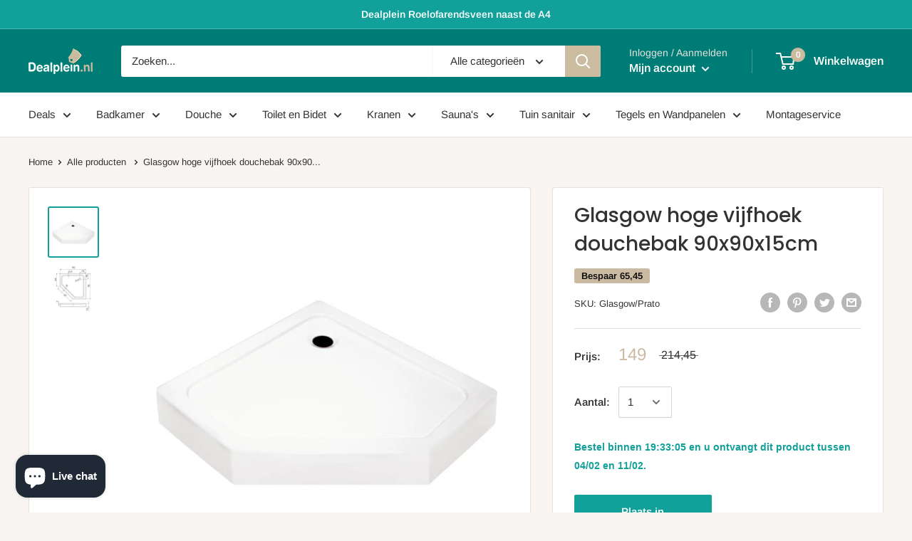

--- FILE ---
content_type: text/html; charset=utf-8
request_url: https://dealplein.nl/products/glasgow-hoge-vijfhoek-douchebak-90x90x15cm
body_size: 48655
content:
<!doctype html>

<html class="no-js" lang="nl">
  <head>
    <meta charset="utf-8">
    <meta name="viewport" content="width=device-width, initial-scale=1.0, height=device-height, minimum-scale=1.0, maximum-scale=1.0">
    <meta name="theme-color" content="#12a19a">

<!-- Google Tag Manager -->
<script>(function(w,d,s,l,i){w[l]=w[l]||[];w[l].push({'gtm.start':
new Date().getTime(),event:'gtm.js'});var f=d.getElementsByTagName(s)[0],
j=d.createElement(s),dl=l!='dataLayer'?'&l='+l:'';j.async=true;j.src=
'https://www.googletagmanager.com/gtm.js?id='+i+dl;f.parentNode.insertBefore(j,f);
})(window,document,'script','dataLayer','GTM-KZK3JGDS');</script>
<!-- End Google Tag Manager --><title>Glasgow hoge vijfhoek douchebak 90x90x15cm
</title><meta name="description" content="Douchebak 90x90x5,5cm Kerra Oskar"><link rel="canonical" href="https://dealplein.nl/products/glasgow-hoge-vijfhoek-douchebak-90x90x15cm"><link rel="shortcut icon" href="//dealplein.nl/cdn/shop/files/favicon-96x96_96x96.png?v=1613756854" type="image/png"><link rel="preload" as="style" href="//dealplein.nl/cdn/shop/t/2/assets/theme.css?v=49937781177643929901716465771">
    <link rel="preconnect" href="https://cdn.shopify.com">
    <link rel="preconnect" href="https://fonts.shopifycdn.com">
    <link rel="dns-prefetch" href="https://productreviews.shopifycdn.com">
    <link rel="dns-prefetch" href="https://ajax.googleapis.com">
    <link rel="dns-prefetch" href="https://maps.googleapis.com">
    <link rel="dns-prefetch" href="https://maps.gstatic.com">

    <meta property="og:type" content="product">
  <meta property="og:title" content="Glasgow hoge vijfhoek douchebak 90x90x15cm"><meta property="og:image" content="http://dealplein.nl/cdn/shop/products/brodzik-Glasgow_Prato_1024x.jpg?v=1603535532">
    <meta property="og:image:secure_url" content="https://dealplein.nl/cdn/shop/products/brodzik-Glasgow_Prato_1024x.jpg?v=1603535532"><meta property="og:image" content="http://dealplein.nl/cdn/shop/products/brodzik-Glasgow_Prato-wym_1024x.jpg?v=1603535533">
    <meta property="og:image:secure_url" content="https://dealplein.nl/cdn/shop/products/brodzik-Glasgow_Prato-wym_1024x.jpg?v=1603535533"><meta property="product:price:amount" content="149,00">
  <meta property="product:price:currency" content="EUR"><meta property="og:description" content="Douchebak 90x90x5,5cm Kerra Oskar"><meta property="og:url" content="https://dealplein.nl/products/glasgow-hoge-vijfhoek-douchebak-90x90x15cm">
<meta property="og:site_name" content="Dealplein"><meta name="twitter:card" content="summary"><meta name="twitter:title" content="Glasgow hoge vijfhoek douchebak 90x90x15cm">
  <meta name="twitter:description" content="Vijfhoekige hoge douchebak Kerra Glasgow 90x90x15cm is gemaakt van met vezels versterkt acryl. De douchebak is passend voor de Kerra douchecabines Glasgow en Prato 90
Specificaties Glasgow Slim
- Afmetingen 90x90x15cm
- Materiaal Acryl
- Direct op de vloer te plaatsen
- Exclusief Sifon
- Garantie 2 jaar
- Verzending Gratis
 - Klik hier voor de bijpassende douchecabine Kerra Glasgow">
  <meta name="twitter:image" content="https://dealplein.nl/cdn/shop/products/brodzik-Glasgow_Prato_600x600_crop_center.jpg?v=1603535532">
    <link rel="preload" href="//dealplein.nl/cdn/fonts/poppins/poppins_n5.ad5b4b72b59a00358afc706450c864c3c8323842.woff2" as="font" type="font/woff2" crossorigin>
<link rel="preload" href="//dealplein.nl/cdn/fonts/poppins/poppins_i5.6acfce842c096080e34792078ef3cb7c3aad24d4.woff2" as="font" type="font/woff2" crossorigin>
<link rel="preload" href="//dealplein.nl/cdn/fonts/arimo/arimo_n4.a7efb558ca22d2002248bbe6f302a98edee38e35.woff2" as="font" type="font/woff2" crossorigin>
<link rel="preload" href="//dealplein.nl/cdn/fonts/arimo/arimo_n7.1d2d0638e6a1228d86beb0e10006e3280ccb2d04.woff2" as="font" type="font/woff2" crossorigin>
<link rel="preload" href="//dealplein.nl/cdn/fonts/arimo/arimo_i4.438ddb21a1b98c7230698d70dc1a21df235701b2.woff2" as="font" type="font/woff2" crossorigin>
<link rel="preload" href="//dealplein.nl/cdn/fonts/arimo/arimo_i7.b9f09537c29041ec8d51f8cdb7c9b8e4f1f82cb1.woff2" as="font" type="font/woff2" crossorigin>
<link rel="preload" href="//dealplein.nl/cdn/shop/t/2/assets/font-theme-star.woff2?v=176977276741202493121589901792" as="font" type="font/woff2" crossorigin><link rel="preload" href="//dealplein.nl/cdn/fonts/arimo/arimo_n6.9c18b0befd86597f319b7d7f925727d04c262b32.woff2" as="font" type="font/woff2" crossorigin><style>
  /* We load the font used for the integration with Shopify Reviews to load our own stars */
  @font-face {
    font-family: "font-theme-star";
    src: url(//dealplein.nl/cdn/shop/t/2/assets/font-theme-star.eot?v=178649971611478077551589901791);
    src: url(//dealplein.nl/cdn/shop/t/2/assets/font-theme-star.eot?%23iefix&v=178649971611478077551589901791) format("embedded-opentype"), url(//dealplein.nl/cdn/shop/t/2/assets/font-theme-star.woff2?v=176977276741202493121589901792) format("woff2"), url(//dealplein.nl/cdn/shop/t/2/assets/font-theme-star.ttf?v=17527569363257290761589901791) format("truetype");
    font-weight: normal;
    font-style: normal;
    font-display: fallback;
  }

  @font-face {
  font-family: Poppins;
  font-weight: 500;
  font-style: normal;
  font-display: fallback;
  src: url("//dealplein.nl/cdn/fonts/poppins/poppins_n5.ad5b4b72b59a00358afc706450c864c3c8323842.woff2") format("woff2"),
       url("//dealplein.nl/cdn/fonts/poppins/poppins_n5.33757fdf985af2d24b32fcd84c9a09224d4b2c39.woff") format("woff");
}

  @font-face {
  font-family: Arimo;
  font-weight: 400;
  font-style: normal;
  font-display: fallback;
  src: url("//dealplein.nl/cdn/fonts/arimo/arimo_n4.a7efb558ca22d2002248bbe6f302a98edee38e35.woff2") format("woff2"),
       url("//dealplein.nl/cdn/fonts/arimo/arimo_n4.0da809f7d1d5ede2a73be7094ac00741efdb6387.woff") format("woff");
}

@font-face {
  font-family: Arimo;
  font-weight: 600;
  font-style: normal;
  font-display: fallback;
  src: url("//dealplein.nl/cdn/fonts/arimo/arimo_n6.9c18b0befd86597f319b7d7f925727d04c262b32.woff2") format("woff2"),
       url("//dealplein.nl/cdn/fonts/arimo/arimo_n6.422bf6679b81a8bfb1b25d19299a53688390c2b9.woff") format("woff");
}

@font-face {
  font-family: Poppins;
  font-weight: 500;
  font-style: italic;
  font-display: fallback;
  src: url("//dealplein.nl/cdn/fonts/poppins/poppins_i5.6acfce842c096080e34792078ef3cb7c3aad24d4.woff2") format("woff2"),
       url("//dealplein.nl/cdn/fonts/poppins/poppins_i5.a49113e4fe0ad7fd7716bd237f1602cbec299b3c.woff") format("woff");
}


  @font-face {
  font-family: Arimo;
  font-weight: 700;
  font-style: normal;
  font-display: fallback;
  src: url("//dealplein.nl/cdn/fonts/arimo/arimo_n7.1d2d0638e6a1228d86beb0e10006e3280ccb2d04.woff2") format("woff2"),
       url("//dealplein.nl/cdn/fonts/arimo/arimo_n7.f4b9139e8eac4a17b38b8707044c20f54c3be479.woff") format("woff");
}

  @font-face {
  font-family: Arimo;
  font-weight: 400;
  font-style: italic;
  font-display: fallback;
  src: url("//dealplein.nl/cdn/fonts/arimo/arimo_i4.438ddb21a1b98c7230698d70dc1a21df235701b2.woff2") format("woff2"),
       url("//dealplein.nl/cdn/fonts/arimo/arimo_i4.0e1908a0dc1ec32fabb5a03a0c9ee2083f82e3d7.woff") format("woff");
}

  @font-face {
  font-family: Arimo;
  font-weight: 700;
  font-style: italic;
  font-display: fallback;
  src: url("//dealplein.nl/cdn/fonts/arimo/arimo_i7.b9f09537c29041ec8d51f8cdb7c9b8e4f1f82cb1.woff2") format("woff2"),
       url("//dealplein.nl/cdn/fonts/arimo/arimo_i7.ec659fc855f754fd0b1bd052e606bba1058f73da.woff") format("woff");
}


  :root {
    --default-text-font-size : 15px;
    --base-text-font-size    : 15px;
    --heading-font-family    : Poppins, sans-serif;
    --heading-font-weight    : 500;
    --heading-font-style     : normal;
    --text-font-family       : Arimo, sans-serif;
    --text-font-weight       : 400;
    --text-font-style        : normal;
    --text-font-bolder-weight: 600;
    --text-link-decoration   : underline;

    --text-color               : #333333;
    --text-color-rgb           : 51, 51, 51;
    --heading-color            : #333333;
    --border-color             : #e7e2de;
    --border-color-rgb         : 231, 226, 222;
    --form-border-color        : #dcd5cf;
    --accent-color             : #12a19a;
    --accent-color-rgb         : 18, 161, 154;
    --link-color               : #12a19a;
    --link-color-hover         : #0a5c58;
    --background               : #f7f4f2;
    --secondary-background     : #ffffff;
    --secondary-background-rgb : 255, 255, 255;
    --accent-background        : rgba(18, 161, 154, 0.08);

    --error-color       : #f71b1b;
    --error-background  : rgba(247, 27, 27, 0.07);
    --success-color     : #48b448;
    --success-background: rgba(72, 180, 72, 0.11);

    --primary-button-background      : #12a19a;
    --primary-button-background-rgb  : 18, 161, 154;
    --primary-button-text-color      : #ffffff;
    --secondary-button-background    : #cbbb9f;
    --secondary-button-background-rgb: 203, 187, 159;
    --secondary-button-text-color    : #ffffff;

    --header-background      : #007c76;
    --header-text-color      : #ffffff;
    --header-light-text-color: #e9e2dd;
    --header-border-color    : rgba(233, 226, 221, 0.3);
    --header-accent-color    : #cbbb9f;

    --flickity-arrow-color: #bcaea3;--product-on-sale-accent           : #cbbaa2;
    --product-on-sale-accent-rgb       : 203, 186, 162;
    --product-on-sale-color            : #000000;
    --product-in-stock-color           : #12a19a;
    --product-low-stock-color          : #007c76;
    --product-sold-out-color           : #d1d1d4;
    --product-custom-label-1-background: #00d997;
    --product-custom-label-1-color     : #ffffff;
    --product-custom-label-2-background: #a95ebe;
    --product-custom-label-2-color     : #ffffff;
    --product-review-star-color        : #ffb647;

    --mobile-container-gutter : 20px;
    --desktop-container-gutter: 40px;
  }
</style>

<script>
  // IE11 does not have support for CSS variables, so we have to polyfill them
  if (!(((window || {}).CSS || {}).supports && window.CSS.supports('(--a: 0)'))) {
    const script = document.createElement('script');
    script.type = 'text/javascript';
    script.src = 'https://cdn.jsdelivr.net/npm/css-vars-ponyfill@2';
    script.onload = function() {
      cssVars({});
    };

    document.getElementsByTagName('head')[0].appendChild(script);
  }
</script>

    <script>window.performance && window.performance.mark && window.performance.mark('shopify.content_for_header.start');</script><meta name="google-site-verification" content="nDhu5AjfI9Atmvr0D917cXPS8kQjrdUm7qQKh5qIXCk">
<meta id="shopify-digital-wallet" name="shopify-digital-wallet" content="/27673460851/digital_wallets/dialog">
<link rel="alternate" type="application/json+oembed" href="https://dealplein.nl/products/glasgow-hoge-vijfhoek-douchebak-90x90x15cm.oembed">
<script async="async" src="/checkouts/internal/preloads.js?locale=nl-NL"></script>
<script id="shopify-features" type="application/json">{"accessToken":"dc84b9eb9beee05db1e584f3f4e4eb19","betas":["rich-media-storefront-analytics"],"domain":"dealplein.nl","predictiveSearch":true,"shopId":27673460851,"locale":"nl"}</script>
<script>var Shopify = Shopify || {};
Shopify.shop = "dealplein.myshopify.com";
Shopify.locale = "nl";
Shopify.currency = {"active":"EUR","rate":"1.0"};
Shopify.country = "NL";
Shopify.theme = {"name":"Warehouse","id":81442668659,"schema_name":"Warehouse","schema_version":"1.9.5","theme_store_id":871,"role":"main"};
Shopify.theme.handle = "null";
Shopify.theme.style = {"id":null,"handle":null};
Shopify.cdnHost = "dealplein.nl/cdn";
Shopify.routes = Shopify.routes || {};
Shopify.routes.root = "/";</script>
<script type="module">!function(o){(o.Shopify=o.Shopify||{}).modules=!0}(window);</script>
<script>!function(o){function n(){var o=[];function n(){o.push(Array.prototype.slice.apply(arguments))}return n.q=o,n}var t=o.Shopify=o.Shopify||{};t.loadFeatures=n(),t.autoloadFeatures=n()}(window);</script>
<script id="shop-js-analytics" type="application/json">{"pageType":"product"}</script>
<script defer="defer" async type="module" src="//dealplein.nl/cdn/shopifycloud/shop-js/modules/v2/client.init-shop-cart-sync_CwGft62q.nl.esm.js"></script>
<script defer="defer" async type="module" src="//dealplein.nl/cdn/shopifycloud/shop-js/modules/v2/chunk.common_BAeYDmFP.esm.js"></script>
<script defer="defer" async type="module" src="//dealplein.nl/cdn/shopifycloud/shop-js/modules/v2/chunk.modal_B9qqLDBC.esm.js"></script>
<script type="module">
  await import("//dealplein.nl/cdn/shopifycloud/shop-js/modules/v2/client.init-shop-cart-sync_CwGft62q.nl.esm.js");
await import("//dealplein.nl/cdn/shopifycloud/shop-js/modules/v2/chunk.common_BAeYDmFP.esm.js");
await import("//dealplein.nl/cdn/shopifycloud/shop-js/modules/v2/chunk.modal_B9qqLDBC.esm.js");

  window.Shopify.SignInWithShop?.initShopCartSync?.({"fedCMEnabled":true,"windoidEnabled":true});

</script>
<script id="__st">var __st={"a":27673460851,"offset":3600,"reqid":"2e0b9bca-3edc-446f-8344-19f0cecd0b0e-1769268409","pageurl":"dealplein.nl\/products\/glasgow-hoge-vijfhoek-douchebak-90x90x15cm","u":"ca21b01df26b","p":"product","rtyp":"product","rid":4605948133491};</script>
<script>window.ShopifyPaypalV4VisibilityTracking = true;</script>
<script id="captcha-bootstrap">!function(){'use strict';const t='contact',e='account',n='new_comment',o=[[t,t],['blogs',n],['comments',n],[t,'customer']],c=[[e,'customer_login'],[e,'guest_login'],[e,'recover_customer_password'],[e,'create_customer']],r=t=>t.map((([t,e])=>`form[action*='/${t}']:not([data-nocaptcha='true']) input[name='form_type'][value='${e}']`)).join(','),a=t=>()=>t?[...document.querySelectorAll(t)].map((t=>t.form)):[];function s(){const t=[...o],e=r(t);return a(e)}const i='password',u='form_key',d=['recaptcha-v3-token','g-recaptcha-response','h-captcha-response',i],f=()=>{try{return window.sessionStorage}catch{return}},m='__shopify_v',_=t=>t.elements[u];function p(t,e,n=!1){try{const o=window.sessionStorage,c=JSON.parse(o.getItem(e)),{data:r}=function(t){const{data:e,action:n}=t;return t[m]||n?{data:e,action:n}:{data:t,action:n}}(c);for(const[e,n]of Object.entries(r))t.elements[e]&&(t.elements[e].value=n);n&&o.removeItem(e)}catch(o){console.error('form repopulation failed',{error:o})}}const l='form_type',E='cptcha';function T(t){t.dataset[E]=!0}const w=window,h=w.document,L='Shopify',v='ce_forms',y='captcha';let A=!1;((t,e)=>{const n=(g='f06e6c50-85a8-45c8-87d0-21a2b65856fe',I='https://cdn.shopify.com/shopifycloud/storefront-forms-hcaptcha/ce_storefront_forms_captcha_hcaptcha.v1.5.2.iife.js',D={infoText:'Beschermd door hCaptcha',privacyText:'Privacy',termsText:'Voorwaarden'},(t,e,n)=>{const o=w[L][v],c=o.bindForm;if(c)return c(t,g,e,D).then(n);var r;o.q.push([[t,g,e,D],n]),r=I,A||(h.body.append(Object.assign(h.createElement('script'),{id:'captcha-provider',async:!0,src:r})),A=!0)});var g,I,D;w[L]=w[L]||{},w[L][v]=w[L][v]||{},w[L][v].q=[],w[L][y]=w[L][y]||{},w[L][y].protect=function(t,e){n(t,void 0,e),T(t)},Object.freeze(w[L][y]),function(t,e,n,w,h,L){const[v,y,A,g]=function(t,e,n){const i=e?o:[],u=t?c:[],d=[...i,...u],f=r(d),m=r(i),_=r(d.filter((([t,e])=>n.includes(e))));return[a(f),a(m),a(_),s()]}(w,h,L),I=t=>{const e=t.target;return e instanceof HTMLFormElement?e:e&&e.form},D=t=>v().includes(t);t.addEventListener('submit',(t=>{const e=I(t);if(!e)return;const n=D(e)&&!e.dataset.hcaptchaBound&&!e.dataset.recaptchaBound,o=_(e),c=g().includes(e)&&(!o||!o.value);(n||c)&&t.preventDefault(),c&&!n&&(function(t){try{if(!f())return;!function(t){const e=f();if(!e)return;const n=_(t);if(!n)return;const o=n.value;o&&e.removeItem(o)}(t);const e=Array.from(Array(32),(()=>Math.random().toString(36)[2])).join('');!function(t,e){_(t)||t.append(Object.assign(document.createElement('input'),{type:'hidden',name:u})),t.elements[u].value=e}(t,e),function(t,e){const n=f();if(!n)return;const o=[...t.querySelectorAll(`input[type='${i}']`)].map((({name:t})=>t)),c=[...d,...o],r={};for(const[a,s]of new FormData(t).entries())c.includes(a)||(r[a]=s);n.setItem(e,JSON.stringify({[m]:1,action:t.action,data:r}))}(t,e)}catch(e){console.error('failed to persist form',e)}}(e),e.submit())}));const S=(t,e)=>{t&&!t.dataset[E]&&(n(t,e.some((e=>e===t))),T(t))};for(const o of['focusin','change'])t.addEventListener(o,(t=>{const e=I(t);D(e)&&S(e,y())}));const B=e.get('form_key'),M=e.get(l),P=B&&M;t.addEventListener('DOMContentLoaded',(()=>{const t=y();if(P)for(const e of t)e.elements[l].value===M&&p(e,B);[...new Set([...A(),...v().filter((t=>'true'===t.dataset.shopifyCaptcha))])].forEach((e=>S(e,t)))}))}(h,new URLSearchParams(w.location.search),n,t,e,['guest_login'])})(!0,!0)}();</script>
<script integrity="sha256-4kQ18oKyAcykRKYeNunJcIwy7WH5gtpwJnB7kiuLZ1E=" data-source-attribution="shopify.loadfeatures" defer="defer" src="//dealplein.nl/cdn/shopifycloud/storefront/assets/storefront/load_feature-a0a9edcb.js" crossorigin="anonymous"></script>
<script data-source-attribution="shopify.dynamic_checkout.dynamic.init">var Shopify=Shopify||{};Shopify.PaymentButton=Shopify.PaymentButton||{isStorefrontPortableWallets:!0,init:function(){window.Shopify.PaymentButton.init=function(){};var t=document.createElement("script");t.src="https://dealplein.nl/cdn/shopifycloud/portable-wallets/latest/portable-wallets.nl.js",t.type="module",document.head.appendChild(t)}};
</script>
<script data-source-attribution="shopify.dynamic_checkout.buyer_consent">
  function portableWalletsHideBuyerConsent(e){var t=document.getElementById("shopify-buyer-consent"),n=document.getElementById("shopify-subscription-policy-button");t&&n&&(t.classList.add("hidden"),t.setAttribute("aria-hidden","true"),n.removeEventListener("click",e))}function portableWalletsShowBuyerConsent(e){var t=document.getElementById("shopify-buyer-consent"),n=document.getElementById("shopify-subscription-policy-button");t&&n&&(t.classList.remove("hidden"),t.removeAttribute("aria-hidden"),n.addEventListener("click",e))}window.Shopify?.PaymentButton&&(window.Shopify.PaymentButton.hideBuyerConsent=portableWalletsHideBuyerConsent,window.Shopify.PaymentButton.showBuyerConsent=portableWalletsShowBuyerConsent);
</script>
<script data-source-attribution="shopify.dynamic_checkout.cart.bootstrap">document.addEventListener("DOMContentLoaded",(function(){function t(){return document.querySelector("shopify-accelerated-checkout-cart, shopify-accelerated-checkout")}if(t())Shopify.PaymentButton.init();else{new MutationObserver((function(e,n){t()&&(Shopify.PaymentButton.init(),n.disconnect())})).observe(document.body,{childList:!0,subtree:!0})}}));
</script>
<script id='scb4127' type='text/javascript' async='' src='https://dealplein.nl/cdn/shopifycloud/privacy-banner/storefront-banner.js'></script>
<script>window.performance && window.performance.mark && window.performance.mark('shopify.content_for_header.end');</script>

    <link rel="stylesheet" href="//dealplein.nl/cdn/shop/t/2/assets/theme.css?v=49937781177643929901716465771">

    
  <script type="application/ld+json">
  {
    "@context": "http://schema.org",
    "@type": "Product",
    "offers": [{
          "@type": "Offer",
          "name": "Default Title",
          "availability":"https://schema.org/InStock",
          "price": 149.0,
          "priceCurrency": "EUR",
          "priceValidUntil": "2026-02-03","sku": "Glasgow\/Prato","url": "/products/glasgow-hoge-vijfhoek-douchebak-90x90x15cm/products/glasgow-hoge-vijfhoek-douchebak-90x90x15cm?variant=32083861602419"
        }
],
      "gtin13": "5907548107169",
      "productId": "5907548107169",
    "brand": {
      "name": "Dealplein"
    },
    "name": "Glasgow hoge vijfhoek douchebak 90x90x15cm",
    "description": "Vijfhoekige hoge douchebak Kerra Glasgow 90x90x15cm is gemaakt van met vezels versterkt acryl. De douchebak is passend voor de Kerra douchecabines Glasgow en Prato 90\nSpecificaties Glasgow Slim\n- Afmetingen 90x90x15cm\n- Materiaal Acryl\n- Direct op de vloer te plaatsen\n- Exclusief Sifon\n- Garantie 2 jaar\n- Verzending Gratis\n - Klik hier voor de bijpassende douchecabine Kerra Glasgow",
    "category": "Douchebak",
    "url": "/products/glasgow-hoge-vijfhoek-douchebak-90x90x15cm/products/glasgow-hoge-vijfhoek-douchebak-90x90x15cm",
    "sku": "Glasgow\/Prato",
    "image": {
      "@type": "ImageObject",
      "url": "https://dealplein.nl/cdn/shop/products/brodzik-Glasgow_Prato_1024x.jpg?v=1603535532",
      "image": "https://dealplein.nl/cdn/shop/products/brodzik-Glasgow_Prato_1024x.jpg?v=1603535532",
      "name": "Glasgow hoge vijfhoek douchebak 90x90x15cm",
      "width": "1024",
      "height": "1024"
    }
  }
  </script>



  <script type="application/ld+json">
  {
    "@context": "http://schema.org",
    "@type": "BreadcrumbList",
  "itemListElement": [{
      "@type": "ListItem",
      "position": 1,
      "name": "Home",
      "item": "https://dealplein.nl"
    },{
          "@type": "ListItem",
          "position": 2,
          "name": "Glasgow hoge vijfhoek douchebak 90x90x15cm",
          "item": "https://dealplein.nl/products/glasgow-hoge-vijfhoek-douchebak-90x90x15cm"
        }]
  }
  </script>


    <script>
      // This allows to expose several variables to the global scope, to be used in scripts
      window.theme = {
        pageType: "product",
        cartCount: 0,
        moneyFormat: "{{amount_with_comma_separator}}",
        moneyWithCurrencyFormat: "{{amount_with_comma_separator}} EUR",
        showDiscount: true,
        discountMode: "saving",
        searchMode: "product,article,page",
        cartType: "drawer"
      };

      window.routes = {
        rootUrl: "\/",
        cartUrl: "\/cart",
        cartAddUrl: "\/cart\/add",
        cartChangeUrl: "\/cart\/change",
        searchUrl: "\/search",
        productRecommendationsUrl: "\/recommendations\/products"
      };

      window.languages = {
        collectionOnSaleLabel: "Bespaar {{savings}}",
        productFormUnavailable: "Niet beschikbaar",
        productFormAddToCart: "Plaats in winkelwagen",
        productFormSoldOut: "Uitverkocht",
        shippingEstimatorNoResults: "Er kon geen verzending worden gevonden voor uw adres.",
        shippingEstimatorOneResult: "Er is één verzendtarief voor uw adres: ",
        shippingEstimatorMultipleResults: "Er zijn {{count}} verzendtarieven voor uw adres: ",
        shippingEstimatorErrors: "Er zijn een aantal fouten:"
      };

      window.lazySizesConfig = {
        loadHidden: false,
        hFac: 0.8,
        expFactor: 3,
        customMedia: {
          '--phone': '(max-width: 640px)',
          '--tablet': '(min-width: 641px) and (max-width: 1023px)',
          '--lap': '(min-width: 1024px)'
        }
      };

      document.documentElement.className = document.documentElement.className.replace('no-js', 'js');
    </script>
    <script type="text/javascript">
    //<![CDATA[
    window.lipscoreInit = function() {
        lipscore.init({
            apiKey: "c9c9002a2d5b8d3c4e91df98"
        });
    };
    (function() {
        var scr = document.createElement('script'); scr.async = 1;
        scr.src = "//static.lipscore.com/assets/nl/lipscore-v1.js";
        document.getElementsByTagName('head')[0].appendChild(scr);
    })();
    //]]>
</script><script src="//polyfill-fastly.net/v3/polyfill.min.js?unknown=polyfill&features=fetch,Element.prototype.closest,Element.prototype.matches,Element.prototype.remove,Element.prototype.classList,Array.prototype.includes,Array.prototype.fill,String.prototype.includes,String.prototype.padStart,Object.assign,CustomEvent,Intl,URL,DOMTokenList,IntersectionObserver,IntersectionObserverEntry" defer></script>
    <script src="//dealplein.nl/cdn/shop/t/2/assets/theme.min.js?v=157244244733679913191590593051" defer></script>
    <script src="//dealplein.nl/cdn/shop/t/2/assets/custom.js?v=90373254691674712701589901790" defer></script>

    <script>
      (function () {
        window.onpageshow = function() {
          // We force re-freshing the cart content onpageshow, as most browsers will serve a cache copy when hitting the
          // back button, which cause staled data
          document.documentElement.dispatchEvent(new CustomEvent('cart:refresh', {
            bubbles: true,
            detail: {scrollToTop: false}
          }));
        };
      })();
    </script>
  <!-- BEGIN app block: shopify://apps/lipscore-reviews/blocks/lipscore-init/e89bfb0c-cc26-450f-9297-cec873403986 -->

<script type="text/javascript">
  //<![CDATA[
  window.lipscoreInit = function() {
      lipscore.init({
          apiKey: "c9c9002a2d5b8d3c4e91df98"
      });
  };

  (function() {
      var scr = document.createElement('script'); scr.async = 1;
      scr.src = "//static.lipscore.com/assets/nl/lipscore-v1.js";
      document.getElementsByTagName('head')[0].appendChild(scr);
  })();//]]>
</script>
<!-- END app block --><!-- BEGIN app block: shopify://apps/epa-easy-product-addons/blocks/speedup_link/0099190e-a0cb-49e7-8d26-026c9d26f337 --><!-- BEGIN app snippet: sg_product -->

<script>
  window["sg_addon_master_id"]="4605948133491";
  window["sgAddonCollectionMetaAddons"]=  "" 
  
</script>

<!-- END app snippet -->

  <script>
    window["sg_addons_coll_ids"] = {
      ids:"161018642547,161019330675,267762303091"
    };
    window["items_with_ids"] = false || {}
  </script>


<!-- BEGIN app snippet: sg-globals -->
<script type="text/javascript">
  (function(){
    const convertLang = (locale) => {
      let t = locale.toUpperCase();
      return "PT-BR" === t || "PT-PT" === t || "ZH-CN" === t || "ZH-TW" === t ? t.replace("-", "_") : t.match(/^[a-zA-Z]{2}-[a-zA-Z]{2}$/) ? t.substring(0, 2) : t
    }

    const sg_addon_setGlobalVariables = () => {
      try{
        let locale = "nl";
        window["sg_addon_currentLanguage"] = convertLang(locale);
        window["sg_addon_defaultLanguage"] ="nl";
        window["sg_addon_defaultRootUrl"] ="/";
        window["sg_addon_currentRootUrl"] ="/";
        window["sg_addon_shopLocales"] = sgAddonGetAllLocales();
      }catch(err){
        console.log("Language Config:- ",err);
      }
    }

    const sgAddonGetAllLocales = () => {
      let shopLocales = {};
      try{shopLocales["nl"] = {
            endonymName : "Nederlands",
            isoCode : "nl",
            name : "Nederlands",
            primary : true,
            rootUrl : "\/"
          };}catch(err){
        console.log("getAllLocales Config:- ",err);
      }
      return shopLocales;
    }

    sg_addon_setGlobalVariables();
    
    window["sg_addon_sfApiVersion"]='2025-04';
    window["sgAddon_moneyFormats"] = {
      "money": "{{amount_with_comma_separator}}",
      "moneyCurrency": "{{amount_with_comma_separator}} EUR"
    };
    window["sg_addon_groupsData"] = {"sg_addon_group_1":{"addons":[{"handle":"spiegelkast-70x60x14-led-verlichting-eiken-keramia-fresh","priority":1,"text_field":0},{"handle":"hoge-kolomkast-zoja-keramia-fresh-140x25x20-eiken","priority":2,"text_field":0},{"handle":"hoge-kolomkast-184x35x29-zoja-keramia-fresh-wit-of-eiken-met-wasmand","priority":3,"text_field":0}],"group_id":1,"name":"Keramia Fresh Kolomkasten en Spiegelkasten","title":"Keramia Fresh Kolomkasten en Spiegelkasten"},"sg_addon_group_10":{"addons":[{"handle":"comfort-zijwand-draaibaar-300-x-2000-x-10-mm-nano-helder-glaschroom-8718858075560","priority":1,"text_field":0},{"handle":"comfort-zijwand-draaibaar-links-350-x-2000-x-10-mm-nano-melkglaschroom-8719323039407","priority":2,"text_field":0},{"handle":"comfort-zijwand-draaibaar-400-x-2000-x-10-mm-nano-helder-glaschroom-8718858075577","priority":3,"text_field":0},{"handle":"comfort-zijwand-draaibaar-met-muurprofiel-300-x-2000-x-10-mm-nano-helder-glaschroom-8719323032958","priority":4,"text_field":0},{"handle":"comfort-zijwand-draaibaar-rechts-350-x-2000-x-10-mm-nano-melkglaschroom-8719323039414","priority":5,"text_field":0},{"handle":"comfort-zijwand-draaibaar-met-muurprofiel-400-x-2000-x-10-mm-nano-helder-glaschroom-8719323032965","priority":6,"text_field":0},{"handle":"comfort-zijwand-draaibaar-links-350-x-2000-x-10-mm-nano-helder-glas-met-melkglas-middenbandchroom-8719323039155","priority":7,"text_field":0},{"handle":"comfort-zijwand-draaibaar-rechts-350-x-2000-x-10-mm-nano-helder-glas-met-melkglas-middenbandchroom-8719323039162","priority":8,"text_field":0}],"group_id":10,"name":"Draaibare zijwanden voor comfort douchewanden","title":"Draaibare zijwand voor comfort douchewanden"},"sg_addon_group_11":{"addons":[{"handle":"side-zijwand-voor-puerta-en-slide-nisdeur-800-x-2000-x-8-mm-nano-helder-glaschroom-8719743067974","priority":1,"text_field":0},{"handle":"side-zijwand-voor-puerta-en-slide-nisdeur-900-x-2000-x-8-mm-nano-helder-glaschroom-8719743067981","priority":2,"text_field":0},{"handle":"side-zijwand-voor-puerta-en-slide-nisdeur-1000-x-2000-x-8-mm-nano-helder-glaschroom-8719743067998","priority":3,"text_field":0},{"handle":"side-zijwand-voor-puerta-en-slide-nisdeur-1100-x-2000-x-8-mm-nano-helder-glaschroom-8719743068001","priority":4,"text_field":0},{"handle":"side-zijwand-voor-puerta-en-slide-nisdeur-1200-x-2000-x-8-mm-nano-helder-glaschroom-8719743068018","priority":5,"text_field":0},{"handle":"side-zijwand-voor-puerta-en-slide-nisdeur-1400-x-2000-x-8-mm-nano-helder-glaschroom-8719743068025","priority":6,"text_field":0}],"group_id":11,"name":"Side zijwanden voor Puerta en Slide nisdeuren chroom profiel","title":"Side zijwanden voor Puerta en Slide nisdeuren chroom profiel"},"sg_addon_group_12":{"addons":[{"handle":"slide-nis-schuifdeur-1200-x-2000-x-8-mm-nano-helder-glaschroom-8718503678214","priority":1,"text_field":0},{"handle":"slide-nis-schuifdeur-1400-x-2000-x-8-mm-nano-helder-glaschroom-8718858070701","priority":2,"text_field":0},{"handle":"slide-nis-schuifdeur-1100-x-2000-x-8-mm-nano-helder-glaschroom-8719323030664","priority":3,"text_field":0},{"handle":"slide-nis-schuifdeur-1700-x-2000-x-8-mm-nano-helder-glaschroom-8719743066731","priority":4,"text_field":0},{"handle":"slide-nis-schuifdeur-1600-x-2000-x-8-mm-nano-helder-glaschroom-8719743066724","priority":5,"text_field":0}],"group_id":12,"name":"Slide nis schuifdeur chroom profiel","title":"Slide nisdeur met chroom profiel"},"sg_addon_group_13":{"addons":[{"handle":"slide-nis-schuifdeur-dubbel-1800-x-2000-x-8-mm-nano-helder-glasmat-zwart-8720195547990","priority":1,"text_field":0},{"handle":"slide-nis-schuifdeur-1100-x-2000-x-8-mm-nano-helder-glasmat-zwart-8720195543251","priority":2,"text_field":0},{"handle":"slide-nis-schuifdeur-1400-x-2000-x-8-mm-nano-helder-glasmat-zwart-8720195543244","priority":3,"text_field":0},{"handle":"slide-nis-schuifdeur-1200-x-2000-x-8-mm-nano-helder-glasmat-zwart-8720195543237","priority":4,"text_field":0}],"group_id":13,"name":"Slide nisdeur Mat Zwart Profiel","title":"Slide schuif douche nisdeur Mat Zwart Profiel"},"sg_addon_group_14":{"addons":[{"handle":"horizon-inloopdouche-met-raster-800-x-2000-x-8-mm-nano-helder-glasmat-zwart-8719743069763","priority":1,"text_field":0},{"handle":"horizon-inloopdouche-met-raster-900-x-2000-x-8-mm-nano-helder-glasmat-zwart-8719743069770","priority":2,"text_field":0},{"handle":"horizon-inloopdouche-met-raster-1000-x-2000-x-8-mm-nano-helder-glasmat-zwart-8719743069787","priority":3,"text_field":0},{"handle":"horizon-inloopdouche-met-raster-1100-x-2000-x-8-mm-nano-helder-glasmat-zwart-8719743069893","priority":4,"text_field":0},{"handle":"horizon-inloopdouche-met-raster-1200-x-2000-x-8-mm-nano-helder-glasmat-zwart-8719743069909","priority":5,"text_field":0}],"group_id":14,"name":"Horizon Inloopdouche douchewanden met zwart raster","title":"Horizon Inloopdouche douchewanden met zwart raster"},"sg_addon_group_15":{"addons":[{"handle":"horizon-koppelset-inloopdouche-met-nisdeur-mat-zwart-8719743069862","priority":1,"text_field":0}],"group_id":15,"name":"Koppelstuk Wiesbaden Horizon mat zwart","title":"Koppelstuk Wiesbaden Horizon mat zwart"},"sg_addon_group_16":{"addons":[{"handle":"wiesbaden-vision-wastafel-enkel-met-1-kraangat-80x46x55-cm-kunstmarmer-glans-wit-8718858079490","priority":1,"text_field":0},{"handle":"wiesbaden-raw-wastafel-enkel-met-1-kraangat-80x46x5-cm-hardsteen-gezoet-8719323033153","priority":2,"text_field":0},{"handle":"raw-wastafel-enkel-met-1-kraangat-80x46x5-cm-hardsteen-gezoet-8719323033153","priority":3,"text_field":0},{"handle":"vision-wastafel-enkel-met-1-kraangat-80x46x55-cm-kunstmarmer-glans-wit-8718858079490","priority":4,"text_field":0},{"handle":"kera-wastafel-enkel-met-1-kraangat-80x46x5-cm-keramiek-glans-wit-8719323035430","priority":5,"text_field":0},{"handle":"kera-wastafel-enkel-zonder-kraangat-80x46x5-cm-keramiek-glans-wit-8719323035423","priority":6,"text_field":0},{"handle":"ribbella-wastafel-80-cm-kunstmarmer-mat-zwart-8720847406477","priority":7,"text_field":0}],"group_id":16,"name":"Wiesbaden Wastafels 80 cm","title":"Wiesbaden 80 cm wastafels"},"sg_addon_group_17":{"addons":[{"handle":"zijwand-easy-mat-zwart-70x190-cm","priority":1,"text_field":0},{"handle":"zijwand-easy-mat-zwart-90x190-cm-kopie","priority":2,"text_field":0},{"handle":"zijwand-easy-mat-zwart-80x190-cm","priority":3,"text_field":0}],"group_id":17,"name":"Easy Black zijwanden met mat zwart profiel","title":"Easy Black zijwanden met mat zwart profiel"},"sg_addon_group_18":{"addons":[{"handle":"alone-vrijstaande-badkraan-mat-zwart-messing-met-handdouche","priority":1,"text_field":0},{"handle":"aloni-vrijstaande-badkraan-rvs-geborsteld-koper","priority":2,"text_field":0},{"handle":"aloni-vrijstaande-badkraan-rvs-gun-metal","priority":3,"text_field":0}],"group_id":18,"name":"Aloni vrijstaande badkranen","title":"Aloni Vrijstaande Badkranen"},"sg_addon_group_19":{"addons":[{"handle":"4007640","priority":1,"text_field":0},{"handle":"4007650","priority":2,"text_field":0},{"handle":"4015450","priority":3,"text_field":0},{"handle":"4017150","priority":4,"text_field":0}],"group_id":19,"name":"meubelblad tbv. Rigatti \u0026 Beauty-100 Halifax","title":"Meubelblad tbv. Rigatti \u0026 Beauty-100 Halifax"},"sg_addon_group_2":{"addons":[{"handle":"flexibele-aansluitslang-toevoer-12x12binnen-100cm-8715723002614","priority":1,"text_field":0},{"handle":"kniestuk-1-2-buiten-binnen-tbv-douchecabines-per-set","priority":2,"text_field":0},{"handle":"mc-alpine-flexible-afvoerslang-tbv-douchecabines-40-rond","priority":3,"text_field":0}],"group_id":2,"name":"Sanotechnik complete douchecabine","title":"Sanotechnik complete douchecabine"},"sg_addon_group_20":{"addons":[{"handle":"3804000","priority":1,"text_field":0},{"handle":"4013450","priority":2,"text_field":0},{"handle":"4011550","priority":3,"text_field":0},{"handle":"4009540","priority":4,"text_field":0},{"handle":"4009170","priority":5,"text_field":0},{"handle":"4009020","priority":6,"text_field":0},{"handle":"4009010","priority":7,"text_field":0},{"handle":"4008560","priority":8,"text_field":0},{"handle":"4008240","priority":9,"text_field":0},{"handle":"4008080","priority":10,"text_field":0},{"handle":"4005340","priority":11,"text_field":0},{"handle":"4001340","priority":12,"text_field":0},{"handle":"4001240","priority":13,"text_field":0},{"handle":"3810360","priority":14,"text_field":0},{"handle":"3804521","priority":15,"text_field":0},{"handle":"3804520","priority":16,"text_field":0},{"handle":"3804510","priority":17,"text_field":0}],"group_id":20,"name":"Best Design vrijstaande badkranen","title":"Best Design vrijstaande badkranen"},"sg_addon_group_21":{"addons":[{"handle":"4019140","priority":1,"text_field":0},{"handle":"4019150","priority":2,"text_field":0},{"handle":"4013580","priority":3,"text_field":0},{"handle":"4013590","priority":4,"text_field":0},{"handle":"4013600","priority":5,"text_field":0},{"handle":"4013610","priority":6,"text_field":0},{"handle":"4016530","priority":7,"text_field":0},{"handle":"4016570","priority":8,"text_field":0},{"handle":"4013620","priority":9,"text_field":0},{"handle":"4013630","priority":10,"text_field":0},{"handle":"4012950","priority":11,"text_field":0},{"handle":"4012960","priority":12,"text_field":0},{"handle":"4012970","priority":13,"text_field":0},{"handle":"4012980","priority":14,"text_field":0},{"handle":"4017170","priority":15,"text_field":0},{"handle":"4017180","priority":16,"text_field":0},{"handle":"4000380","priority":17,"text_field":0},{"handle":"4006520","priority":18,"text_field":0},{"handle":"3811130","priority":19,"text_field":0},{"handle":"4006530","priority":20,"text_field":0},{"handle":"3811070","priority":21,"text_field":0},{"handle":"4006540","priority":22,"text_field":0},{"handle":"4005210","priority":23,"text_field":0},{"handle":"4008720","priority":24,"text_field":0},{"handle":"3811060","priority":25,"text_field":0}],"group_id":21,"name":"Best Design Vrijstaande Baden","title":"Best Design Vrijstaande Baden"},"sg_addon_group_22":{"addons":[{"handle":"slim-set-stabilisatiestangen-120-cm-voor-vrijstaande-inloopdouches-chroom","priority":1,"text_field":0},{"handle":"slim-set-stabilisatiestangen-120-cm-voor-vrijstaande-inloopdouches-geborsteld-brons-koper","priority":2,"text_field":0},{"handle":"slim-set-stabilisatiestangen-120-cm-voor-vrijstaande-inloopdouches-geborsteld-messing","priority":3,"text_field":0},{"handle":"slim-set-stabilisatiestangen-120-cm-voor-vrijstaande-inloopdouches-geborsteld-staal","priority":4,"text_field":0},{"handle":"slim-set-stabilisatiestangen-120-cm-voor-vrijstaande-inloopdouches-gunmetal","priority":5,"text_field":0},{"handle":"slim-set-stabilisatiestangen-120-cm-voor-vrijstaande-inloopdouches-mat-wit","priority":6,"text_field":0},{"handle":"slim-set-stabilisatiestangen-120-cm-voor-vrijstaande-inloopdouches-mat-zwart","priority":7,"text_field":0}],"group_id":22,"name":"Wiesbaden Slim Stabilisatiestang-set voor Vrijstaande Douchewanden","title":"Wiesbaden Slim Stabilisatiestang-set voor Vrijstaande Douchewanden"},"sg_addon_group_23":{"addons":[{"handle":"slim-profielset-met-stabilisatiestang-120-cm-chroom","priority":1,"text_field":0},{"handle":"slim-profielset-met-stabilisatiestang-120-cm-geborsteld-staal","priority":2,"text_field":0},{"handle":"slim-profielset-met-stabilisatiestang-120-cm-gunmetal","priority":3,"text_field":0},{"handle":"slim-profielset-met-stabilisatiestang-120-cm-mat-zwart","priority":4,"text_field":0},{"handle":"slim-profielset-met-stabilisatiestang-120-cm-mat-wit","priority":5,"text_field":0},{"handle":"slim-profielset-met-stabilisatiestang-120-cm-geborsteld-messing","priority":6,"text_field":0},{"handle":"slim-profielset-met-stabilisatiestang-120-cm-geborsteld-brons-koper","priority":7,"text_field":0}],"group_id":23,"name":"Slim profielset met stabilisatiestang","title":"Wiesbaden Slim profielset met stabilisatiestang"},"sg_addon_group_24":{"addons":[{"handle":"comfort-inloopdouche-1000-x-2000-x-10-mm-nano-helder-glas-met-melkglas-middenbandchroom","priority":1,"text_field":0},{"handle":"comfort-inloopdouche-1100-x-2000-x-10-mm-nano-helder-glas-met-melkglas-middenbandchroom","priority":2,"text_field":0},{"handle":"comfort-inloopdouche-1200-x-2000-x-10-mm-nano-helder-glas-met-melkglas-middenbandchroom","priority":3,"text_field":0},{"handle":"comfort-inloopdouche-1400-x-2000-x-8-mm-nano-helder-glas-met-melkglas-middenbandchroom","priority":4,"text_field":0},{"handle":"comfort-inloopdouche-1600-x-2000-x-8-mm-nano-helder-glas-met-melkglas-middenbandchroom","priority":5,"text_field":0},{"handle":"comfort-inloopdouche-700-x-2000-x-10-mm-nano-helder-glas-met-melkglas-middenbandchroom","priority":6,"text_field":0},{"handle":"comfort-inloopdouche-800-x-2000-x-10-mm-nano-helder-glas-met-melkglas-middenbandchroom","priority":7,"text_field":0},{"handle":"comfort-inloopdouche-900-x-2000-x-10-mm-nano-helder-glas-met-melkglas-middenbandchroom","priority":8,"text_field":0}],"group_id":24,"name":"Comfort Douchewanden Gedeeltelijk Melkglas","title":"Wiesbaden Comfort Douchewanden Gedeeltelijk Melkglas"},"sg_addon_group_25":{"addons":[{"handle":"zijwand-hoekprofiel-300x2000-10mm-nano-gedeeltelijk-matglas","priority":1,"text_field":0},{"handle":"zijwand-hoekprofiel-400x2000-10mm-nano-gedeeltelijk-matglas","priority":2,"text_field":0}],"group_id":25,"name":"Zijwanden met Hoekprofiel gedeeltelijk mat glas","title":"Wiesbaden Zijwanden met Hoekprofiel gedeeltelijk melkglas"},"sg_addon_group_26":{"addons":[{"handle":"comfort-inloopdouche-1000-x-2000-x-10-mm-nano-helder-glaschroom","priority":1,"text_field":0},{"handle":"comfort-inloopdouche-1100-x-2000-x-10-mm-nano-helder-glaschroom","priority":2,"text_field":0},{"handle":"comfort-inloopdouche-1200-x-2000-x-10-mm-nano-helder-glaschroom","priority":3,"text_field":0},{"handle":"comfort-inloopdouche-1300-x-2000-x-10-mm-nano-helder-glaschroom","priority":4,"text_field":0},{"handle":"comfort-inloopdouche-1400-x-2000-x-8-mm-nano-helder-glaschroom","priority":5,"text_field":0},{"handle":"comfort-inloopdouche-1600-x-2000-x-8-mm-nano-helder-glaschroom","priority":6,"text_field":0},{"handle":"comfort-inloopdouche-700-x-2000-x-10-mm-nano-helder-glaschroom","priority":7,"text_field":0},{"handle":"comfort-inloopdouche-600-x-2000-x-10-mm-nano-helder-glaschroom","priority":8,"text_field":0},{"handle":"comfort-inloopdouche-900-x-2000-x-10-mm-nano-helder-glaschroom","priority":9,"text_field":0},{"handle":"comfort-inloopdouche-500-x-2000-x-10-mm-nano-helder-glaschroom","priority":10,"text_field":0},{"handle":"comfort-inloopdouche-800-x-2000-x-10-mm-nano-helder-glaschroom","priority":11,"text_field":0}],"group_id":26,"name":"Wiesbaden Comfort Inloopdouches 10mm Veiligheidsglas Antikalk coating","title":"Wiesbaden zijwanden voor Vaz nisdeuren"},"sg_addon_group_27":{"addons":[{"handle":"vaz-nisdeur-met-vast-deel-800-x-2000-x-8-mm-nano-helder-glaschroom","priority":1,"text_field":0},{"handle":"vaz-nisdeur-met-vast-deel-900-x-2000-x-8-mm-nano-helder-glaschroom","priority":2,"text_field":0},{"handle":"vaz-nisdeur-met-vast-deel-1000-x-2000-x-8-mm-nano-helder-glaschroom","priority":3,"text_field":0},{"handle":"vaz-nisdeur-met-vast-deel-1100-x-2000-x-8-mm-nano-helder-glaschroom","priority":4,"text_field":0},{"handle":"vaz-nisdeur-met-vast-deel-1200-x-2000-x-8-mm-nano-helder-glaschroom","priority":5,"text_field":0},{"handle":"vaz-nisdeur-met-vast-deel-1400-x-2000-x-8-mm-nano-helder-glaschroom","priority":6,"text_field":0}],"group_id":27,"name":"Wiesbaden Vaz Nisdeuren met vaste wand","title":"Wiesbaden Vaz nisdeuren met vaste wand"},"sg_addon_group_28":{"addons":[{"handle":"set-magneetstrip-modulair-8-10-mm","priority":1,"text_field":0}],"group_id":28,"name":"Set magneetstrippen","title":"Magneetstrippen voor douchedeuren"},"sg_addon_group_29":{"addons":[{"handle":"horizon-inloopdouche-met-raster-800-x-2000-x-8-mm-nano-helder-glasmat-zwart","priority":1,"text_field":0},{"handle":"horizon-inloopdouche-met-raster-900-x-2000-x-8-mm-nano-helder-glasmat-zwart","priority":2,"text_field":0},{"handle":"horizon-inloopdouche-met-raster-1000-x-2000-x-8-mm-nano-helder-glasmat-zwart","priority":3,"text_field":0},{"handle":"horizon-inloopdouche-met-raster-1100-x-2000-x-8-mm-nano-helder-glasmat-zwart","priority":4,"text_field":0},{"handle":"horizon-inloopdouche-met-raster-1200-x-2000-x-8-mm-nano-helder-glasmat-zwart","priority":5,"text_field":0}],"group_id":29,"name":"Wiesbaden Horizon nisdeuren met zwart raster","title":"Wiesbaden Horizon nisdeuren met zwart raster"},"sg_addon_group_3":{"addons":[{"handle":"set-knopplug-badoverloopcomb-vulfunctie-vierkant-gunmetal-8720365810114","priority":1,"text_field":0},{"handle":"set-knopplug-badoverloopcomb-vulfunctie-vierkant-geborsteld-koper-8719956087578","priority":2,"text_field":0},{"handle":"set-knopplug-badoverloopcomb-vulfunctie-vierkant-geborsteld-messing-8719956087561","priority":3,"text_field":0},{"handle":"set-knopplug-badoverloopcomb-vulfunctie-vierkant-geborsteld-staal-8719956087547","priority":4,"text_field":0},{"handle":"set-knopplug-badoverloopcomb-vulfunctie-vierkant-chroom-8719956087530","priority":5,"text_field":0},{"handle":"set-knopplug-badoverloopcomb-vulfunctie-vierkant-matzwart-8719956087554","priority":6,"text_field":0}],"group_id":3,"name":"Set knop\/plug badoverloopcomb.","title":"Bediening Caral bad afvoercombinatie knop en plug vierkant"},"sg_addon_group_30":{"addons":[{"handle":"horizon-inloopdouche-met-raster-800-x-2000-x-8-mm-nano-helder-glasmat-zwart","priority":1,"text_field":0},{"handle":"horizon-inloopdouche-met-raster-900-x-2000-x-8-mm-nano-helder-glasmat-zwart","priority":2,"text_field":0},{"handle":"horizon-inloopdouche-met-raster-1000-x-2000-x-8-mm-nano-helder-glasmat-zwart","priority":3,"text_field":0},{"handle":"horizon-inloopdouche-met-raster-1100-x-2000-x-8-mm-nano-helder-glasmat-zwart","priority":4,"text_field":0},{"handle":"horizon-inloopdouche-met-raster-1200-x-2000-x-8-mm-nano-helder-glasmat-zwart","priority":5,"text_field":0}],"group_id":30,"name":"Horizon Nisdeuren","title":"Zijwanden voor Horizon Douchecabines"},"sg_addon_group_31":{"addons":[{"handle":"horizon-nisdeur-met-vast-deel-en-raster-800-x-2000-x-8mm-nano-helder-glasmat-zwart","priority":1,"text_field":0},{"handle":"horizon-nisdeur-met-vast-deel-en-raster-900-x-2000-x-8mm-nano-helder-glasmat-zwart","priority":2,"text_field":0},{"handle":"horizon-nisdeur-met-vast-deel-en-raster-1200-x-2000-x-8mm-nano-helder-glasmat-zwart","priority":3,"text_field":0},{"handle":"horizon-nisdeur-met-vast-deel-en-raster-1100-x-2000-x-8mm-nano-helder-glasmat-zwart","priority":4,"text_field":0},{"handle":"horizon-nisdeur-met-vast-deel-en-raster-1000-x-2000-x-8mm-nano-helder-glasmat-zwart","priority":5,"text_field":0},{"handle":"horizon-nisdeur-met-vast-deel-en-raster-1300-x-2000-x-8mm-nano-helder-glasmat-zwart","priority":6,"text_field":0},{"handle":"horizon-nisdeur-met-vast-deel-en-raster-1400-x-2000-x-8mm-nano-helder-glasmat-zwart","priority":7,"text_field":0}],"group_id":31,"name":"Wiesbaden Horizon nisdeuren met vast deel","title":"Horizon Nisdeuren met zwart raster"},"sg_addon_group_32":{"addons":[{"handle":"horizon-koppelset-inloopdouche-met-nisdeur-mat-zwart","priority":1,"text_field":0}],"group_id":32,"name":"Horizon koppelstuk","title":"Koppelstuk voor Horizon Douchedeuren en Wanden"},"sg_addon_group_33":{"addons":[{"handle":"side-zijwand-voor-puerta-en-slide-nisdeur-800-x-2000-x-8-mm-nano-helder-glaschroom","priority":1,"text_field":0},{"handle":"side-zijwand-voor-puerta-en-slide-nisdeur-900-x-2000-x-8-mm-nano-helder-glaschroom","priority":2,"text_field":0},{"handle":"side-zijwand-voor-puerta-en-slide-nisdeur-1000-x-2000-x-8-mm-nano-helder-glaschroom","priority":3,"text_field":0},{"handle":"side-zijwand-voor-puerta-en-slide-nisdeur-1100-x-2000-x-8-mm-nano-helder-glaschroom","priority":4,"text_field":0},{"handle":"side-zijwand-voor-puerta-en-slide-nisdeur-1200-x-2000-x-8-mm-nano-helder-glaschroom","priority":5,"text_field":0},{"handle":"side-zijwand-voor-puerta-en-slide-nisdeur-1400-x-2000-x-8-mm-nano-helder-glaschroom","priority":6,"text_field":0},{"handle":"side-zijwand-voor-nis-schuifdeur-800-x-2000-x-8-mm-nano-helder-glasmat-zwart","priority":7,"text_field":0},{"handle":"side-zijwand-voor-nis-schuifdeur-900-x-2000-x-8-mm-nano-helder-glasmat-zwart","priority":8,"text_field":0},{"handle":"side-zijwand-voor-nis-schuifdeur-1000-x-2000-x-8-mm-nano-helder-glasmat-zwart","priority":9,"text_field":0}],"group_id":33,"name":"Side zijwanden voor Puerta en Slide nisdeuren","title":"Wiesbaden Side zijwanden voor Puerta en Slide nisdeuren"},"sg_addon_group_34":{"addons":[{"handle":"slide-nis-schuifdeur-1100-x-2000-x-8-mm-nano-helder-glaschroom","priority":1,"text_field":0},{"handle":"slide-nis-schuifdeur-1200-x-2000-x-8-mm-nano-helder-glaschroom","priority":2,"text_field":0},{"handle":"slide-nis-schuifdeur-1400-x-2000-x-8-mm-nano-helder-glaschroom","priority":3,"text_field":0},{"handle":"slide-nis-schuifdeur-1600-x-2000-x-8-mm-nano-helder-glaschroom","priority":4,"text_field":0},{"handle":"slide-nis-schuifdeur-1700-x-2000-x-8-mm-nano-helder-glaschroom","priority":5,"text_field":0},{"handle":"slide-nis-schuifdeur-dubbel-1800-x-2000-x-8-mm-nano-helder-glaschroom","priority":6,"text_field":0},{"handle":"slide-nis-schuifdeur-1100-x-2000-x-8-mm-nano-helder-glasmat-zwart","priority":7,"text_field":0},{"handle":"slide-nis-schuifdeur-1200-x-2000-x-8-mm-nano-helder-glasmat-zwart","priority":8,"text_field":0},{"handle":"slide-nis-schuifdeur-1400-x-2000-x-8-mm-nano-helder-glasmat-zwart","priority":9,"text_field":0},{"handle":"slide-nis-schuifdeur-dubbel-1800-x-2000-x-8-mm-nano-helder-glasmat-zwart","priority":10,"text_field":0}],"group_id":34,"name":"Wiesbaden Slide Nis Schuifdeuren","title":"Wiesbaden Slide Nis Schuifdeuren"},"sg_addon_group_35":{"addons":[{"handle":"puerta-nisdeur-met-1-schuifdeur-900-x-2000-x-8-mm-nano-helder-glaschroom","priority":1,"text_field":0},{"handle":"puerta-nisdeur-met-1-schuifdeur-1000-x-2000-x-8-mm-nano-helder-glaschroom","priority":2,"text_field":0},{"handle":"puerta-nisdeur-met-1-schuifdeur-1100-x-2000-x-8-mm-nano-helder-glaschroom","priority":3,"text_field":0},{"handle":"puerta-nisdeur-met-1-schuifdeur-1200-x-2000-x-8-mm-nano-helder-glaschroom","priority":4,"text_field":0},{"handle":"puerta-nisdeur-met-1-schuifdeur-1400-x-2000-x-8-mm-nano-helder-glaschroom","priority":5,"text_field":0}],"group_id":35,"name":"Wiesbaden Puerta Nis Schuifdeuren","title":"Wiesbaden Puerta Nis Schuifdeuren"},"sg_addon_group_36":{"addons":[{"handle":"partly-nisdeur-links-800-x-2000-x-8-mm-nano-helder-glas-met-melkglas-middenbandchroom","priority":1,"text_field":0},{"handle":"partly-nisdeur-links-900-x-2000-x-8-mm-nano-helder-glas-met-melkglas-middenbandchroom","priority":2,"text_field":0},{"handle":"partly-nisdeur-rechts-1000-x-2000-x-8-mm-nano-helder-glas-met-melkglas-middenbandchroom","priority":3,"text_field":0}],"group_id":36,"name":"Wiesbaden Partly Nis Douchedeuren","title":"Wiesbaden Partly Nis Douchedeuren"},"sg_addon_group_37":{"addons":[{"handle":"caral-afbouwdeel-eenhendel-wastafelkraan-met-coldstart-mat-zwart-29-7157","priority":1,"text_field":0},{"handle":"caral-slim-afbouwdeel-eenhendel-wastafelkraan-met-coldstart-geborsteld-messing-pvd-29-7163","priority":2,"text_field":0},{"handle":"caral-slim-afbouwdeel-eenhendel-wastafelkraan-met-coldstart-geborsteld-staal-pvd-29-7164","priority":3,"text_field":0},{"handle":"caral-slim-afbouwdeel-eenhendel-wastafelkraan-met-coldstart-gunmetal-pvd-29-7165","priority":4,"text_field":0},{"handle":"caral-afbouwdeel-eenhendel-wastafelkraan-met-coldstart-gunmetal-pvd-29-7156","priority":5,"text_field":0},{"handle":"caral-afbouwdeel-eenhendel-wastafelkraan-met-coldstart-chroom-29-7153","priority":6,"text_field":0},{"handle":"caral-afbouwdeel-eenhendel-wastafelkraan-met-coldstart-geborsteld-messing-pvd-29-7154","priority":7,"text_field":0},{"handle":"caral-afbouwdeel-eenhendel-wastafelkraan-met-coldstart-geborsteld-staal-pvd-29-7155","priority":8,"text_field":0},{"handle":"caral-afbouwdeel-eenhendel-wastafelkraan-met-coldstart-geborsteld-brons-koper-pvd-29-7152","priority":9,"text_field":0},{"handle":"caral-slim-afbouwdeel-eenhendel-wastafelkraan-met-coldstart-geborsteld-brons-koper-pvd-29-7162","priority":10,"text_field":0}],"group_id":37,"name":"Caral afbouwdelen","title":"Wiesbaden Caral inbouw wastafelkraan eenhendel wastafelkraan afbouwdelen"},"sg_addon_group_38":{"addons":[{"handle":"wand-douche-uitloop-rond-400-mm-mat-goud","priority":1,"text_field":0},{"handle":"wand-douche-uitloop-vierkant-380-mm-mat-goud","priority":2,"text_field":0},{"handle":"wand-douche-uitloop-rond-400-mm-mat-goud-br519d","priority":3,"text_field":0},{"handle":"plafond-douche-uitloop-vierkant-200-mm-mat-goud","priority":4,"text_field":0},{"handle":"plafond-douche-uitloop-rond-200-mm-mat-goud","priority":5,"text_field":0},{"handle":"wand-douche-uitloop-rond-400-mm-mat-goud-br51g","priority":6,"text_field":0}],"group_id":38,"name":"Sapho Douchearmen Mat Goud: De Gouden Kroon op uw Douche","title":"Sapho Douchearmen Mat Goud: De Gouden Kroon op uw Douche"},"sg_addon_group_39":{"addons":[{"handle":"hoofddouche-slim-rond-300-mm-mat-goud","priority":1,"text_field":0},{"handle":"hoofddouche-slim-vierkant-300x300-mm-mat-goud","priority":2,"text_field":0},{"handle":"hoofddouche-rond-300-mm-mat-goud","priority":3,"text_field":0},{"handle":"hoofddouche-rond-300-mm-mat-goud-sf41g","priority":4,"text_field":0}],"group_id":39,"name":"Sapho Mat Gouden Regendouchekoppen: Ultieme Wellness in Stijl","title":"Sapho Mat Gouden Regendouchekoppen: Ultieme Wellness in Stijl"},"sg_addon_group_4":{"addons":[{"handle":"caral-afbouwdeel-rond-badafvoer-met-overloop-en-vulfunctie-gunmetal-8720365810107","priority":1,"text_field":0},{"handle":"caral-afbouwdeel-rond-badafvoer-met-overloop-en-vulfunctie-geborsteld-messing-8719956087516","priority":2,"text_field":0},{"handle":"caral-afbouwdeel-rond-badafvoer-met-overloop-en-vulfunctie-mat-zwart-8719956087509","priority":3,"text_field":0},{"handle":"caral-afbouwdeel-rond-badafvoer-met-overloop-en-vulfunctie-geborsteld-staal-8719956087493","priority":4,"text_field":0},{"handle":"caral-afbouwdeel-rond-badafvoer-met-overloop-en-vulfunctie-chroom-8719956087486","priority":5,"text_field":0},{"handle":"caral-afbouwdeel-rond-badafvoer-met-overloop-en-vulfunctie-geborsteld-brons-koper-8720847407207","priority":6,"text_field":0},{"handle":"caral-afbouwdeel-rond-badafvoer-met-overloop-en-vulfunctie-geborsteld-koper-8719956087523","priority":7,"text_field":0}],"group_id":4,"name":"Caral afbouwdeel rond badafvoer met vulfunctie","title":"Bediening Caral bad afvoercombinatie knop en plug rond"},"sg_addon_group_40":{"addons":[{"handle":"kleine-toiletfontein-piccolino-small-30-8x17x10cm-beige","priority":1,"text_field":0},{"handle":"piccolino-cast-marble-toiletfontein-308-x-17-cm-kraan-links-wit","priority":2,"text_field":0},{"handle":"piccolino-cast-marble-toiletfontein-308-x-17-cm-kraan-rechts-wit","priority":3,"text_field":0},{"handle":"piccolino-betonnen-toiletfontein-308-x-17-cm-kraan-links-zand","priority":4,"text_field":0},{"handle":"piccolino-betonnen-toiletfontein-308-x-17-cm-kraan-links-donkerbruin","priority":5,"text_field":0},{"handle":"piccolino-betonnen-toiletfontein-308-x-17-cm-kraan-links-antraciet","priority":6,"text_field":0},{"handle":"piccolino-betonnen-toiletfontein-308-x-17-cm-kraan-links-grijs","priority":7,"text_field":0},{"handle":"piccolino-betonnen-toiletfontein-308-x-17-cm-kraan-links-roze","priority":8,"text_field":0},{"handle":"piccolino-betonnen-toiletfontein-308-x-17-cm-kraan-links-beige","priority":9,"text_field":0},{"handle":"piccolino-betonnen-toiletfontein-308-x-17-cm-kraan-links-groen","priority":10,"text_field":0},{"handle":"piccolino-betonnen-toiletfontein-308-x-17-cm-kraan-rechts-zand","priority":11,"text_field":0},{"handle":"piccolino-betonnen-toiletfontein-308-x-17-cm-kraan-rechts-donkerbruin","priority":12,"text_field":0},{"handle":"piccolino-betonnen-toiletfontein-308-x-17-cm-kraan-rechts-antraciet","priority":13,"text_field":0},{"handle":"piccolino-betonnen-toiletfontein-308-x-17-cm-kraan-rechts-grijs","priority":14,"text_field":0},{"handle":"piccolino-betonnen-toiletfontein-308-x-17-cm-kraan-rechts-roze","priority":15,"text_field":0},{"handle":"piccolino-betonnen-toiletfontein-308-x-17-cm-kraan-rechts-beige","priority":16,"text_field":0},{"handle":"piccolino-betonnen-toiletfontein-308-x-17-cm-kraan-rechts-groen","priority":17,"text_field":0}],"group_id":40,"name":"Sapho Piccolino Small: Maximale Stijl voor de Kleinste Ruimte","title":"Sapho Piccolino Small: Maximale Stijl voor de Kleinste Ruimte"},"sg_addon_group_41":{"addons":[{"handle":"sapho-slim-keramische-meubel-wastafel-70x46-5cm","priority":1,"text_field":0},{"handle":"piedra-meubelwastafel-70x46cm-keramiek-wit","priority":2,"text_field":0},{"handle":"sidra-cast-marble-wastafel-70x46-cm-wit","priority":3,"text_field":0},{"handle":"sidra-cast-marble-wastafel-70x46-cm-zwart-mat","priority":4,"text_field":0}],"group_id":41,"name":"Wastafels 70x46 cm voor Cirasa: De Slim, Piedra \u0026 Sidra Collectie","title":"Wastafels 70x46 cm voor Cirasa: De Slim, Piedra \u0026 Sidra Collectie"},"sg_addon_group_5":{"addons":[{"handle":"meubelwastafel-140x47-quartz-classic-dubbele-wasbak-74140dub2","priority":1,"text_field":0},{"handle":"meubelwastafel-140x47-quartz-trendline-dubbele-wasbak-75140dub2","priority":2,"text_field":0},{"handle":"meubelwastafel-140x47-trendline-dubbele-wasbak-218140dub2","priority":3,"text_field":0}],"group_id":5,"name":"Sani Supply 140 cm meubelwastafels","title":"Luzi Meubelwastafel 140x47cm"},"sg_addon_group_6":{"addons":[{"handle":"wiesbaden-raw-wastafel-enkel-zonder-kraangat-60x46x5-cm-hardsteen-gezoet-8719323033122","priority":1,"text_field":0},{"handle":"wiesbaden-raw-wastafel-enkel-met-1-kraangat-60x46x5-cm-hardsteen-gezoet-8719323033139","priority":2,"text_field":0},{"handle":"wiesbaden-vision-wastafel-enkel-met-1-kraangat-60x46x55-cm-kunstmarmer-glans-wit-8718858079483","priority":3,"text_field":0},{"handle":"wiesbaden-tigris-wastafel-enkel-met-1-kraangat-60x46x8-cm-kunstmarmer-glans-wit-8719323035492","priority":4,"text_field":0},{"handle":"wiesbaden-kera-wastafel-enkel-zonder-kraangat-60x46x5-cm-keramiek-glans-wit-8719323035409","priority":5,"text_field":0},{"handle":"wiesbaden-kera-wastafel-enkel-met-1-kraangat-60x46x5-cm-keramiek-glans-wit-8719323035416","priority":6,"text_field":0}],"group_id":6,"name":"Wiesbaden wastafels 60 cm","title":"Wiesbaden wastafels 60x46 cm"},"sg_addon_group_7":{"addons":[{"handle":"wiesbaden-vision-oak-onderkast-60x46x53-eiken-8719323035539","priority":1,"text_field":0},{"handle":"vision-onderkast-met-2-laden-60-x-46-cm-glans-wit-8718858079360","priority":2,"text_field":0},{"handle":"vision-onderkast-met-2-laden-60-x-46-cm-houtnerf-grijs-8718858079407","priority":3,"text_field":0},{"handle":"vision-onderkast-met-2-laden-60-x-46-cm-hoogglans-grijs-8718858079445","priority":4,"text_field":0},{"handle":"tigris-onderkast-met-2-laden-60-x-46-cm-houtnerf-grijs-8719743062177","priority":5,"text_field":0},{"handle":"tigris-onderkast-met-2-laden-60-x-46-cm-glans-wit-8719743062160","priority":6,"text_field":0},{"handle":"wiesbaden-lotus-wastafelonderkast-met-2-laden-60x452-cm-naturel-eikmat-zwart-8720365815218","priority":7,"text_field":0},{"handle":"oak-onderkast-met-2-laden-60-x-46-cm-eik-8719323035539","priority":8,"text_field":0}],"group_id":7,"name":"Wiesbaden 60 cm badmeubelen","title":"Wiesbaden 60 cm badmeubelen"},"sg_addon_group_8":{"addons":[{"handle":"slim-profielset-met-stabilisatiestang-120-cm-chroom-8719743060609","priority":1,"text_field":0},{"handle":"slim-profielset-met-stabilisatiestang-120-cm-geborsteld-brons-koper-8720847405166","priority":2,"text_field":0},{"handle":"slim-profielset-met-stabilisatiestang-120-cm-gunmetal-8720847405159","priority":3,"text_field":0},{"handle":"slim-profielset-met-stabilisatiestang-120-cm-geborsteld-koper-8719743067769","priority":4,"text_field":0},{"handle":"slim-profielset-met-stabilisatiestang-120-cm-geborsteld-messing-8719743067745","priority":5,"text_field":0},{"handle":"slim-profielset-met-stabilisatiestang-120-cm-mat-zwart-8719743060623","priority":6,"text_field":0},{"handle":"slim-profielset-met-stabilisatiestang-120-cm-geborsteld-staal-8719743060616","priority":7,"text_field":0},{"handle":"slim-profielset-met-stabilisatiestang-120-cm-mat-wit-8719743067752","priority":8,"text_field":0}],"group_id":8,"name":"Wiesbaden Slim profielset met stabilisatiestang","title":"Wiesbaden Slim profielsets voor Slim glasplaten"},"sg_addon_group_9":{"addons":[{"handle":"comfort-zijwand-met-hoekprofiel-400-x-20000-x-10-mm-nano-helder-glaschroom-8718503678016","priority":1,"text_field":0},{"handle":"comfort-zijwand-met-hoekprofiel-300-x-20000-x-10-mm-nano-helder-glaschroom-8718503678528","priority":2,"text_field":0},{"handle":"comfort-zijwand-met-muurprofiel-300-x-2000-x-10-mm-nano-helder-glaschroom-8718503678511","priority":3,"text_field":0},{"handle":"comfort-zijwand-met-muurprofiel-400-x-2000-x-10-mm-nano-helder-glaschroom-8718503678504","priority":4,"text_field":0},{"handle":"comfort-zijwand-draaibaar-400-x-2000-x-10-mm-nano-helder-glaschroom-8718858075577","priority":5,"text_field":0},{"handle":"comfort-zijwand-draaibaar-met-muurprofiel-300-x-2000-x-10-mm-nano-helder-glaschroom-8719323032958","priority":6,"text_field":0},{"handle":"comfort-zijwand-draaibaar-met-muurprofiel-400-x-2000-x-10-mm-nano-helder-glaschroom-8719323032965","priority":7,"text_field":0}],"group_id":9,"name":"Zijwanden voor comfort douchewanden","title":"Zijwanden voor Comfort douchewanden"}};
    try {
      let customSGAddonMeta = {};
      if (customSGAddonMeta.sg_addon_custom_js) {
        Function(customSGAddonMeta.sg_addon_custom_js)();
      }
    } catch (error) {
      console.warn("Error In SG Addon Custom Code", error);
    }
  })();
</script>
<!-- END app snippet -->
<!-- BEGIN app snippet: sg_speedup -->


<script>
  try{
    window["sgAddon_all_translated"] = {}
    window["sg_addon_settings_config"] =  {"host":"https://spa.spicegems.com","shopName":"dealplein.myshopify.com","hasSetting":1,"sgCookieHash":"ZqjmH0aVnd","hasMaster":1,"handleId":{"mastersToReq":[],"collectionsToReq":"[]","hasProMaster":true,"hasCollMaster":true},"settings":{"is_active":"1","max_addons":"10","quick_view":"1","quick_view_desc":"1","ajax_cart":"0","bro_stack":"0","quantity_selector":"1","image_viewer":"1","addons_heading":"Vaak samen gekocht","cart_heading":"Cart Addons Box","addaddon_cart":"ADD ADDON","variant":"Variant","quantity":"Quantity","view_full_details":"View full details","less_details":"Less details...","add_to_cart":"ADD TO CART","message":"Product added to cart.","custom_css":".sg-pro-access-heading,.sg-pro-access-product-title {\n    font-family: \"ITC Avant Garde Gothic\", sans-serif;\n    color: #333333;\n    font-weight: 500;\n    font-style: normal;\n    font-size: 20px;\n}\n\n.sg-pro-access-product-title {\n    font-family: \"Basic Commercial\", sans-serif;\n    color: #333333;\n    font-weight: 400;\n    font-style: normal;\n    font-size: 16px;\n}\n\n.spicegems-main-price {\n    font-family: \"Basic Commercial\", sans-serif;\n    color: #12a19a;\n    font-style: normal;\n    font-weight: 600;\n    font-size: 14px;\n}\n\n#sg-checkbox .sg-checkbox-label, #sg-checkbox input[type=checkbox]:checked+.sg-label-text:before {\n    color: #12a19a;\n}\n\n#sg-checkbox input[type=checkbox]:checked+.sg-label-text:before {\n    color: #12a19a;\n}\n\n#sg-checkbox input[type=\"checkbox\"]:disabled + .sg-label-text:before {\n    color: #12a19a;\n}\n\ninput.sg-pro-access-input-felid.spice_select_variant_quantity {\n    -webkit-appearance: button;\n}\n\n.sg-pro-access-product select {\n    -webkit-appearance: menulist;\n}\n.sg-sm-img img {\n    width: 75px;\n    height: 75px;\n}","sold_pro":"1","image_link":"0","compare_at":"0","unlink_title":"1","image_click_checkbox":"0","cart_max_addons":"5","cart_quantity_selector":"1","cart_sold_pro":"0","cart_image_link":"0","compare_at_cart":"0","sg_currency":"default","qv_label":"Quick View","sold_out":"Sold Out","qv_sold_out":"SOLD OUT","way_to_prevent":"none","soldout_master":"1","cart_qv":"0","cartqv_desc":"0","plusminus_qty":"0","plusminus_cart":"0","line_prop":"1","label_show":"1","label_text":"Additional Info","addon_mandatory":"0","mandatory_text":"Please select atleast an addon!","line_placeholder":"Text Message","sell_master":"0","atc_btn_selector":"no","theme_data":"","applied_discount":"0","is_discount":"0","layout":{"name":"layout-03","isBundle":false},"group_layout":"layout-03","product_snippet":"1","cart_snippet":"1","product_form_selector":"no","atc_product_selector":"no","cart_form_selector":"no","checkout_btn_selector":"no","subtotal":"0","subtotal_label":"SubTotal","subtotal_position":"beforebegin","jQVersion":"1","collection_discount":"0","inventoryOnProduct":"0","inventoryOnCart":"0","inStock":"0","lowStock":"0","inStockLabel":"<span>[inventory_qty] In Stock</span>","lowStockLabel":"<span>only [inventory_qty] Left</span>","thresholdQty":"5","bl_atc_label":"ADD TO CART","bl_unselect_label":"PLEASE SELECT ATLEAST ONE ADDON","bl_master_label":"THIS ITEM","bl_heading":"Frequently Bought Together","addon_slider":"0","individual_atc":"0","individual_atc_label":"ADD ADDON","search_active":"1","liquid_install":"0","mt_addon_hash":"qtf0IECjon","stop_undefined":"1","admin_discount":"1","money_format":"{{amount_with_comma_separator}} EUR"},"allow_asset_script":false} ;
    window["sgAddon_translated_locale"] =  "" ;
    window["sg_addon_all_group_translations"] = {};
    window["sgAddon_group_translated_locale"] =  "" ;
  } catch(error){
    console.warn("Error in getting settings or translate", error);
  }
</script>



<!-- ADDONS SCRIPT FROM SPEEDUP CDN -->
	<script type="text/javascript" src='https://cdnbspa.spicegems.com/js/serve/shop/dealplein.myshopify.com/index_4dab64cde1fa1b89f9376f3410752110024ca03c.js?v=infytonow816&shop=dealplein.myshopify.com' type="text/javascript" async></script>

<!-- END app snippet -->



<!-- END app block --><script src="https://cdn.shopify.com/extensions/4e276193-403c-423f-833c-fefed71819cf/forms-2298/assets/shopify-forms-loader.js" type="text/javascript" defer="defer"></script>
<script src="https://cdn.shopify.com/extensions/e8878072-2f6b-4e89-8082-94b04320908d/inbox-1254/assets/inbox-chat-loader.js" type="text/javascript" defer="defer"></script>
<link href="https://monorail-edge.shopifysvc.com" rel="dns-prefetch">
<script>(function(){if ("sendBeacon" in navigator && "performance" in window) {try {var session_token_from_headers = performance.getEntriesByType('navigation')[0].serverTiming.find(x => x.name == '_s').description;} catch {var session_token_from_headers = undefined;}var session_cookie_matches = document.cookie.match(/_shopify_s=([^;]*)/);var session_token_from_cookie = session_cookie_matches && session_cookie_matches.length === 2 ? session_cookie_matches[1] : "";var session_token = session_token_from_headers || session_token_from_cookie || "";function handle_abandonment_event(e) {var entries = performance.getEntries().filter(function(entry) {return /monorail-edge.shopifysvc.com/.test(entry.name);});if (!window.abandonment_tracked && entries.length === 0) {window.abandonment_tracked = true;var currentMs = Date.now();var navigation_start = performance.timing.navigationStart;var payload = {shop_id: 27673460851,url: window.location.href,navigation_start,duration: currentMs - navigation_start,session_token,page_type: "product"};window.navigator.sendBeacon("https://monorail-edge.shopifysvc.com/v1/produce", JSON.stringify({schema_id: "online_store_buyer_site_abandonment/1.1",payload: payload,metadata: {event_created_at_ms: currentMs,event_sent_at_ms: currentMs}}));}}window.addEventListener('pagehide', handle_abandonment_event);}}());</script>
<script id="web-pixels-manager-setup">(function e(e,d,r,n,o){if(void 0===o&&(o={}),!Boolean(null===(a=null===(i=window.Shopify)||void 0===i?void 0:i.analytics)||void 0===a?void 0:a.replayQueue)){var i,a;window.Shopify=window.Shopify||{};var t=window.Shopify;t.analytics=t.analytics||{};var s=t.analytics;s.replayQueue=[],s.publish=function(e,d,r){return s.replayQueue.push([e,d,r]),!0};try{self.performance.mark("wpm:start")}catch(e){}var l=function(){var e={modern:/Edge?\/(1{2}[4-9]|1[2-9]\d|[2-9]\d{2}|\d{4,})\.\d+(\.\d+|)|Firefox\/(1{2}[4-9]|1[2-9]\d|[2-9]\d{2}|\d{4,})\.\d+(\.\d+|)|Chrom(ium|e)\/(9{2}|\d{3,})\.\d+(\.\d+|)|(Maci|X1{2}).+ Version\/(15\.\d+|(1[6-9]|[2-9]\d|\d{3,})\.\d+)([,.]\d+|)( \(\w+\)|)( Mobile\/\w+|) Safari\/|Chrome.+OPR\/(9{2}|\d{3,})\.\d+\.\d+|(CPU[ +]OS|iPhone[ +]OS|CPU[ +]iPhone|CPU IPhone OS|CPU iPad OS)[ +]+(15[._]\d+|(1[6-9]|[2-9]\d|\d{3,})[._]\d+)([._]\d+|)|Android:?[ /-](13[3-9]|1[4-9]\d|[2-9]\d{2}|\d{4,})(\.\d+|)(\.\d+|)|Android.+Firefox\/(13[5-9]|1[4-9]\d|[2-9]\d{2}|\d{4,})\.\d+(\.\d+|)|Android.+Chrom(ium|e)\/(13[3-9]|1[4-9]\d|[2-9]\d{2}|\d{4,})\.\d+(\.\d+|)|SamsungBrowser\/([2-9]\d|\d{3,})\.\d+/,legacy:/Edge?\/(1[6-9]|[2-9]\d|\d{3,})\.\d+(\.\d+|)|Firefox\/(5[4-9]|[6-9]\d|\d{3,})\.\d+(\.\d+|)|Chrom(ium|e)\/(5[1-9]|[6-9]\d|\d{3,})\.\d+(\.\d+|)([\d.]+$|.*Safari\/(?![\d.]+ Edge\/[\d.]+$))|(Maci|X1{2}).+ Version\/(10\.\d+|(1[1-9]|[2-9]\d|\d{3,})\.\d+)([,.]\d+|)( \(\w+\)|)( Mobile\/\w+|) Safari\/|Chrome.+OPR\/(3[89]|[4-9]\d|\d{3,})\.\d+\.\d+|(CPU[ +]OS|iPhone[ +]OS|CPU[ +]iPhone|CPU IPhone OS|CPU iPad OS)[ +]+(10[._]\d+|(1[1-9]|[2-9]\d|\d{3,})[._]\d+)([._]\d+|)|Android:?[ /-](13[3-9]|1[4-9]\d|[2-9]\d{2}|\d{4,})(\.\d+|)(\.\d+|)|Mobile Safari.+OPR\/([89]\d|\d{3,})\.\d+\.\d+|Android.+Firefox\/(13[5-9]|1[4-9]\d|[2-9]\d{2}|\d{4,})\.\d+(\.\d+|)|Android.+Chrom(ium|e)\/(13[3-9]|1[4-9]\d|[2-9]\d{2}|\d{4,})\.\d+(\.\d+|)|Android.+(UC? ?Browser|UCWEB|U3)[ /]?(15\.([5-9]|\d{2,})|(1[6-9]|[2-9]\d|\d{3,})\.\d+)\.\d+|SamsungBrowser\/(5\.\d+|([6-9]|\d{2,})\.\d+)|Android.+MQ{2}Browser\/(14(\.(9|\d{2,})|)|(1[5-9]|[2-9]\d|\d{3,})(\.\d+|))(\.\d+|)|K[Aa][Ii]OS\/(3\.\d+|([4-9]|\d{2,})\.\d+)(\.\d+|)/},d=e.modern,r=e.legacy,n=navigator.userAgent;return n.match(d)?"modern":n.match(r)?"legacy":"unknown"}(),u="modern"===l?"modern":"legacy",c=(null!=n?n:{modern:"",legacy:""})[u],f=function(e){return[e.baseUrl,"/wpm","/b",e.hashVersion,"modern"===e.buildTarget?"m":"l",".js"].join("")}({baseUrl:d,hashVersion:r,buildTarget:u}),m=function(e){var d=e.version,r=e.bundleTarget,n=e.surface,o=e.pageUrl,i=e.monorailEndpoint;return{emit:function(e){var a=e.status,t=e.errorMsg,s=(new Date).getTime(),l=JSON.stringify({metadata:{event_sent_at_ms:s},events:[{schema_id:"web_pixels_manager_load/3.1",payload:{version:d,bundle_target:r,page_url:o,status:a,surface:n,error_msg:t},metadata:{event_created_at_ms:s}}]});if(!i)return console&&console.warn&&console.warn("[Web Pixels Manager] No Monorail endpoint provided, skipping logging."),!1;try{return self.navigator.sendBeacon.bind(self.navigator)(i,l)}catch(e){}var u=new XMLHttpRequest;try{return u.open("POST",i,!0),u.setRequestHeader("Content-Type","text/plain"),u.send(l),!0}catch(e){return console&&console.warn&&console.warn("[Web Pixels Manager] Got an unhandled error while logging to Monorail."),!1}}}}({version:r,bundleTarget:l,surface:e.surface,pageUrl:self.location.href,monorailEndpoint:e.monorailEndpoint});try{o.browserTarget=l,function(e){var d=e.src,r=e.async,n=void 0===r||r,o=e.onload,i=e.onerror,a=e.sri,t=e.scriptDataAttributes,s=void 0===t?{}:t,l=document.createElement("script"),u=document.querySelector("head"),c=document.querySelector("body");if(l.async=n,l.src=d,a&&(l.integrity=a,l.crossOrigin="anonymous"),s)for(var f in s)if(Object.prototype.hasOwnProperty.call(s,f))try{l.dataset[f]=s[f]}catch(e){}if(o&&l.addEventListener("load",o),i&&l.addEventListener("error",i),u)u.appendChild(l);else{if(!c)throw new Error("Did not find a head or body element to append the script");c.appendChild(l)}}({src:f,async:!0,onload:function(){if(!function(){var e,d;return Boolean(null===(d=null===(e=window.Shopify)||void 0===e?void 0:e.analytics)||void 0===d?void 0:d.initialized)}()){var d=window.webPixelsManager.init(e)||void 0;if(d){var r=window.Shopify.analytics;r.replayQueue.forEach((function(e){var r=e[0],n=e[1],o=e[2];d.publishCustomEvent(r,n,o)})),r.replayQueue=[],r.publish=d.publishCustomEvent,r.visitor=d.visitor,r.initialized=!0}}},onerror:function(){return m.emit({status:"failed",errorMsg:"".concat(f," has failed to load")})},sri:function(e){var d=/^sha384-[A-Za-z0-9+/=]+$/;return"string"==typeof e&&d.test(e)}(c)?c:"",scriptDataAttributes:o}),m.emit({status:"loading"})}catch(e){m.emit({status:"failed",errorMsg:(null==e?void 0:e.message)||"Unknown error"})}}})({shopId: 27673460851,storefrontBaseUrl: "https://dealplein.nl",extensionsBaseUrl: "https://extensions.shopifycdn.com/cdn/shopifycloud/web-pixels-manager",monorailEndpoint: "https://monorail-edge.shopifysvc.com/unstable/produce_batch",surface: "storefront-renderer",enabledBetaFlags: ["2dca8a86"],webPixelsConfigList: [{"id":"3284271447","configuration":"{\"tagID\":\"2612360670740\"}","eventPayloadVersion":"v1","runtimeContext":"STRICT","scriptVersion":"18031546ee651571ed29edbe71a3550b","type":"APP","apiClientId":3009811,"privacyPurposes":["ANALYTICS","MARKETING","SALE_OF_DATA"],"dataSharingAdjustments":{"protectedCustomerApprovalScopes":["read_customer_address","read_customer_email","read_customer_name","read_customer_personal_data","read_customer_phone"]}},{"id":"1062469975","configuration":"{\"config\":\"{\\\"google_tag_ids\\\":[\\\"AW-966882590\\\",\\\"GT-TNPB5MD\\\"],\\\"target_country\\\":\\\"NL\\\",\\\"gtag_events\\\":[{\\\"type\\\":\\\"begin_checkout\\\",\\\"action_label\\\":[\\\"G-2FW1415C5W\\\",\\\"AW-966882590\\\/FnMECPTii7YZEJ7qhc0D\\\"]},{\\\"type\\\":\\\"search\\\",\\\"action_label\\\":[\\\"G-2FW1415C5W\\\",\\\"AW-966882590\\\/-SBzCNDZ_IMYEJ7qhc0D\\\"]},{\\\"type\\\":\\\"view_item\\\",\\\"action_label\\\":[\\\"G-2FW1415C5W\\\",\\\"AW-966882590\\\/fix2CMfZ_IMYEJ7qhc0D\\\",\\\"MC-SLQT5YL4VH\\\"]},{\\\"type\\\":\\\"purchase\\\",\\\"action_label\\\":[\\\"G-2FW1415C5W\\\",\\\"AW-966882590\\\/dD0yCO7ii7YZEJ7qhc0D\\\",\\\"MC-SLQT5YL4VH\\\"]},{\\\"type\\\":\\\"page_view\\\",\\\"action_label\\\":[\\\"G-2FW1415C5W\\\",\\\"AW-966882590\\\/9-JFCPbV_IMYEJ7qhc0D\\\",\\\"MC-SLQT5YL4VH\\\"]},{\\\"type\\\":\\\"add_payment_info\\\",\\\"action_label\\\":[\\\"G-2FW1415C5W\\\",\\\"AW-966882590\\\/VY8PCNPZ_IMYEJ7qhc0D\\\"]},{\\\"type\\\":\\\"add_to_cart\\\",\\\"action_label\\\":[\\\"G-2FW1415C5W\\\",\\\"AW-966882590\\\/FItyCPHii7YZEJ7qhc0D\\\"]}],\\\"enable_monitoring_mode\\\":false}\"}","eventPayloadVersion":"v1","runtimeContext":"OPEN","scriptVersion":"b2a88bafab3e21179ed38636efcd8a93","type":"APP","apiClientId":1780363,"privacyPurposes":[],"dataSharingAdjustments":{"protectedCustomerApprovalScopes":["read_customer_address","read_customer_email","read_customer_name","read_customer_personal_data","read_customer_phone"]}},{"id":"shopify-app-pixel","configuration":"{}","eventPayloadVersion":"v1","runtimeContext":"STRICT","scriptVersion":"0450","apiClientId":"shopify-pixel","type":"APP","privacyPurposes":["ANALYTICS","MARKETING"]},{"id":"shopify-custom-pixel","eventPayloadVersion":"v1","runtimeContext":"LAX","scriptVersion":"0450","apiClientId":"shopify-pixel","type":"CUSTOM","privacyPurposes":["ANALYTICS","MARKETING"]}],isMerchantRequest: false,initData: {"shop":{"name":"Dealplein","paymentSettings":{"currencyCode":"EUR"},"myshopifyDomain":"dealplein.myshopify.com","countryCode":"NL","storefrontUrl":"https:\/\/dealplein.nl"},"customer":null,"cart":null,"checkout":null,"productVariants":[{"price":{"amount":149.0,"currencyCode":"EUR"},"product":{"title":"Glasgow hoge vijfhoek douchebak 90x90x15cm","vendor":"Dealplein","id":"4605948133491","untranslatedTitle":"Glasgow hoge vijfhoek douchebak 90x90x15cm","url":"\/products\/glasgow-hoge-vijfhoek-douchebak-90x90x15cm","type":"Douchebak"},"id":"32083861602419","image":{"src":"\/\/dealplein.nl\/cdn\/shop\/products\/brodzik-Glasgow_Prato.jpg?v=1603535532"},"sku":"Glasgow\/Prato","title":"Default Title","untranslatedTitle":"Default Title"}],"purchasingCompany":null},},"https://dealplein.nl/cdn","fcfee988w5aeb613cpc8e4bc33m6693e112",{"modern":"","legacy":""},{"shopId":"27673460851","storefrontBaseUrl":"https:\/\/dealplein.nl","extensionBaseUrl":"https:\/\/extensions.shopifycdn.com\/cdn\/shopifycloud\/web-pixels-manager","surface":"storefront-renderer","enabledBetaFlags":"[\"2dca8a86\"]","isMerchantRequest":"false","hashVersion":"fcfee988w5aeb613cpc8e4bc33m6693e112","publish":"custom","events":"[[\"page_viewed\",{}],[\"product_viewed\",{\"productVariant\":{\"price\":{\"amount\":149.0,\"currencyCode\":\"EUR\"},\"product\":{\"title\":\"Glasgow hoge vijfhoek douchebak 90x90x15cm\",\"vendor\":\"Dealplein\",\"id\":\"4605948133491\",\"untranslatedTitle\":\"Glasgow hoge vijfhoek douchebak 90x90x15cm\",\"url\":\"\/products\/glasgow-hoge-vijfhoek-douchebak-90x90x15cm\",\"type\":\"Douchebak\"},\"id\":\"32083861602419\",\"image\":{\"src\":\"\/\/dealplein.nl\/cdn\/shop\/products\/brodzik-Glasgow_Prato.jpg?v=1603535532\"},\"sku\":\"Glasgow\/Prato\",\"title\":\"Default Title\",\"untranslatedTitle\":\"Default Title\"}}]]"});</script><script>
  window.ShopifyAnalytics = window.ShopifyAnalytics || {};
  window.ShopifyAnalytics.meta = window.ShopifyAnalytics.meta || {};
  window.ShopifyAnalytics.meta.currency = 'EUR';
  var meta = {"product":{"id":4605948133491,"gid":"gid:\/\/shopify\/Product\/4605948133491","vendor":"Dealplein","type":"Douchebak","handle":"glasgow-hoge-vijfhoek-douchebak-90x90x15cm","variants":[{"id":32083861602419,"price":14900,"name":"Glasgow hoge vijfhoek douchebak 90x90x15cm","public_title":null,"sku":"Glasgow\/Prato"}],"remote":false},"page":{"pageType":"product","resourceType":"product","resourceId":4605948133491,"requestId":"2e0b9bca-3edc-446f-8344-19f0cecd0b0e-1769268409"}};
  for (var attr in meta) {
    window.ShopifyAnalytics.meta[attr] = meta[attr];
  }
</script>
<script class="analytics">
  (function () {
    var customDocumentWrite = function(content) {
      var jquery = null;

      if (window.jQuery) {
        jquery = window.jQuery;
      } else if (window.Checkout && window.Checkout.$) {
        jquery = window.Checkout.$;
      }

      if (jquery) {
        jquery('body').append(content);
      }
    };

    var hasLoggedConversion = function(token) {
      if (token) {
        return document.cookie.indexOf('loggedConversion=' + token) !== -1;
      }
      return false;
    }

    var setCookieIfConversion = function(token) {
      if (token) {
        var twoMonthsFromNow = new Date(Date.now());
        twoMonthsFromNow.setMonth(twoMonthsFromNow.getMonth() + 2);

        document.cookie = 'loggedConversion=' + token + '; expires=' + twoMonthsFromNow;
      }
    }

    var trekkie = window.ShopifyAnalytics.lib = window.trekkie = window.trekkie || [];
    if (trekkie.integrations) {
      return;
    }
    trekkie.methods = [
      'identify',
      'page',
      'ready',
      'track',
      'trackForm',
      'trackLink'
    ];
    trekkie.factory = function(method) {
      return function() {
        var args = Array.prototype.slice.call(arguments);
        args.unshift(method);
        trekkie.push(args);
        return trekkie;
      };
    };
    for (var i = 0; i < trekkie.methods.length; i++) {
      var key = trekkie.methods[i];
      trekkie[key] = trekkie.factory(key);
    }
    trekkie.load = function(config) {
      trekkie.config = config || {};
      trekkie.config.initialDocumentCookie = document.cookie;
      var first = document.getElementsByTagName('script')[0];
      var script = document.createElement('script');
      script.type = 'text/javascript';
      script.onerror = function(e) {
        var scriptFallback = document.createElement('script');
        scriptFallback.type = 'text/javascript';
        scriptFallback.onerror = function(error) {
                var Monorail = {
      produce: function produce(monorailDomain, schemaId, payload) {
        var currentMs = new Date().getTime();
        var event = {
          schema_id: schemaId,
          payload: payload,
          metadata: {
            event_created_at_ms: currentMs,
            event_sent_at_ms: currentMs
          }
        };
        return Monorail.sendRequest("https://" + monorailDomain + "/v1/produce", JSON.stringify(event));
      },
      sendRequest: function sendRequest(endpointUrl, payload) {
        // Try the sendBeacon API
        if (window && window.navigator && typeof window.navigator.sendBeacon === 'function' && typeof window.Blob === 'function' && !Monorail.isIos12()) {
          var blobData = new window.Blob([payload], {
            type: 'text/plain'
          });

          if (window.navigator.sendBeacon(endpointUrl, blobData)) {
            return true;
          } // sendBeacon was not successful

        } // XHR beacon

        var xhr = new XMLHttpRequest();

        try {
          xhr.open('POST', endpointUrl);
          xhr.setRequestHeader('Content-Type', 'text/plain');
          xhr.send(payload);
        } catch (e) {
          console.log(e);
        }

        return false;
      },
      isIos12: function isIos12() {
        return window.navigator.userAgent.lastIndexOf('iPhone; CPU iPhone OS 12_') !== -1 || window.navigator.userAgent.lastIndexOf('iPad; CPU OS 12_') !== -1;
      }
    };
    Monorail.produce('monorail-edge.shopifysvc.com',
      'trekkie_storefront_load_errors/1.1',
      {shop_id: 27673460851,
      theme_id: 81442668659,
      app_name: "storefront",
      context_url: window.location.href,
      source_url: "//dealplein.nl/cdn/s/trekkie.storefront.8d95595f799fbf7e1d32231b9a28fd43b70c67d3.min.js"});

        };
        scriptFallback.async = true;
        scriptFallback.src = '//dealplein.nl/cdn/s/trekkie.storefront.8d95595f799fbf7e1d32231b9a28fd43b70c67d3.min.js';
        first.parentNode.insertBefore(scriptFallback, first);
      };
      script.async = true;
      script.src = '//dealplein.nl/cdn/s/trekkie.storefront.8d95595f799fbf7e1d32231b9a28fd43b70c67d3.min.js';
      first.parentNode.insertBefore(script, first);
    };
    trekkie.load(
      {"Trekkie":{"appName":"storefront","development":false,"defaultAttributes":{"shopId":27673460851,"isMerchantRequest":null,"themeId":81442668659,"themeCityHash":"6341133323666353766","contentLanguage":"nl","currency":"EUR","eventMetadataId":"82822202-189e-41ac-9ccd-1a8359ca55aa"},"isServerSideCookieWritingEnabled":true,"monorailRegion":"shop_domain","enabledBetaFlags":["65f19447"]},"Session Attribution":{},"S2S":{"facebookCapiEnabled":false,"source":"trekkie-storefront-renderer","apiClientId":580111}}
    );

    var loaded = false;
    trekkie.ready(function() {
      if (loaded) return;
      loaded = true;

      window.ShopifyAnalytics.lib = window.trekkie;

      var originalDocumentWrite = document.write;
      document.write = customDocumentWrite;
      try { window.ShopifyAnalytics.merchantGoogleAnalytics.call(this); } catch(error) {};
      document.write = originalDocumentWrite;

      window.ShopifyAnalytics.lib.page(null,{"pageType":"product","resourceType":"product","resourceId":4605948133491,"requestId":"2e0b9bca-3edc-446f-8344-19f0cecd0b0e-1769268409","shopifyEmitted":true});

      var match = window.location.pathname.match(/checkouts\/(.+)\/(thank_you|post_purchase)/)
      var token = match? match[1]: undefined;
      if (!hasLoggedConversion(token)) {
        setCookieIfConversion(token);
        window.ShopifyAnalytics.lib.track("Viewed Product",{"currency":"EUR","variantId":32083861602419,"productId":4605948133491,"productGid":"gid:\/\/shopify\/Product\/4605948133491","name":"Glasgow hoge vijfhoek douchebak 90x90x15cm","price":"149.00","sku":"Glasgow\/Prato","brand":"Dealplein","variant":null,"category":"Douchebak","nonInteraction":true,"remote":false},undefined,undefined,{"shopifyEmitted":true});
      window.ShopifyAnalytics.lib.track("monorail:\/\/trekkie_storefront_viewed_product\/1.1",{"currency":"EUR","variantId":32083861602419,"productId":4605948133491,"productGid":"gid:\/\/shopify\/Product\/4605948133491","name":"Glasgow hoge vijfhoek douchebak 90x90x15cm","price":"149.00","sku":"Glasgow\/Prato","brand":"Dealplein","variant":null,"category":"Douchebak","nonInteraction":true,"remote":false,"referer":"https:\/\/dealplein.nl\/products\/glasgow-hoge-vijfhoek-douchebak-90x90x15cm"});
      }
    });


        var eventsListenerScript = document.createElement('script');
        eventsListenerScript.async = true;
        eventsListenerScript.src = "//dealplein.nl/cdn/shopifycloud/storefront/assets/shop_events_listener-3da45d37.js";
        document.getElementsByTagName('head')[0].appendChild(eventsListenerScript);

})();</script>
  <script>
  if (!window.ga || (window.ga && typeof window.ga !== 'function')) {
    window.ga = function ga() {
      (window.ga.q = window.ga.q || []).push(arguments);
      if (window.Shopify && window.Shopify.analytics && typeof window.Shopify.analytics.publish === 'function') {
        window.Shopify.analytics.publish("ga_stub_called", {}, {sendTo: "google_osp_migration"});
      }
      console.error("Shopify's Google Analytics stub called with:", Array.from(arguments), "\nSee https://help.shopify.com/manual/promoting-marketing/pixels/pixel-migration#google for more information.");
    };
    if (window.Shopify && window.Shopify.analytics && typeof window.Shopify.analytics.publish === 'function') {
      window.Shopify.analytics.publish("ga_stub_initialized", {}, {sendTo: "google_osp_migration"});
    }
  }
</script>
<script
  defer
  src="https://dealplein.nl/cdn/shopifycloud/perf-kit/shopify-perf-kit-3.0.4.min.js"
  data-application="storefront-renderer"
  data-shop-id="27673460851"
  data-render-region="gcp-us-east1"
  data-page-type="product"
  data-theme-instance-id="81442668659"
  data-theme-name="Warehouse"
  data-theme-version="1.9.5"
  data-monorail-region="shop_domain"
  data-resource-timing-sampling-rate="10"
  data-shs="true"
  data-shs-beacon="true"
  data-shs-export-with-fetch="true"
  data-shs-logs-sample-rate="1"
  data-shs-beacon-endpoint="https://dealplein.nl/api/collect"
></script>
</head>

  <body class="warehouse--v1 features--animate-zoom template-product " data-instant-intensity="viewport">
    <span class="loading-bar"></span>

<!-- Google Tag Manager (noscript) -->
<noscript><iframe src="https://www.googletagmanager.com/ns.html?id=GTM-KZK3JGDS"
height="0" width="0" style="display:none;visibility:hidden"></iframe></noscript>
<!-- End Google Tag Manager (noscript) -->
    
    <div id="shopify-section-announcement-bar" class="shopify-section"><section data-section-id="announcement-bar" data-section-type="announcement-bar" data-section-settings='{
    "showNewsletter": false
  }'><div class="announcement-bar">
      <div class="container">
        <div class="announcement-bar__inner"><a href="https://www.google.com/maps/dir//Veenderveld+30-322371+TV+Roelofarendsveen/@52.1968165,4.6143297,14z?entry=ttu&g_ep=EgoyMDI1MTIwMi4wIKXMDSoASAFQAw%3D%3D" class="announcement-bar__content announcement-bar__content--center">Dealplein Roelofarendsveen naast de A4</a></div>
      </div>
    </div>
  </section>

  <style>
    .announcement-bar {
      background: #12a19a;
      color: #ffffff;
    }
  </style>

  <script>document.documentElement.style.removeProperty('--announcement-bar-button-width');document.documentElement.style.setProperty('--announcement-bar-height', document.getElementById('shopify-section-announcement-bar').clientHeight + 'px');
  </script></div>
<div id="shopify-section-popups" class="shopify-section"><div data-section-id="popups" data-section-type="popups"></div>

</div>
<div id="shopify-section-header" class="shopify-section shopify-section__header"><section data-section-id="header" data-section-type="header" data-section-settings='{
  "navigationLayout": "inline",
  "desktopOpenTrigger": "hover",
  "useStickyHeader": true
}'>
  <header class="header header--inline " role="banner">
    <div class="container">
      <div class="header__inner"><nav class="header__mobile-nav hidden-lap-and-up">
            <button class="header__mobile-nav-toggle icon-state touch-area" data-action="toggle-menu" aria-expanded="false" aria-haspopup="true" aria-controls="mobile-menu" aria-label="Open menu ">
              <span class="icon-state__primary"><svg class="icon icon--hamburger-mobile" viewBox="0 0 20 16" role="presentation">
      <path d="M0 14h20v2H0v-2zM0 0h20v2H0V0zm0 7h20v2H0V7z" fill="currentColor" fill-rule="evenodd"></path>
    </svg></span>
              <span class="icon-state__secondary"><svg class="icon icon--close" viewBox="0 0 19 19" role="presentation">
      <path d="M9.1923882 8.39339828l7.7781745-7.7781746 1.4142136 1.41421357-7.7781746 7.77817459 7.7781746 7.77817456L16.9705627 19l-7.7781745-7.7781746L1.41421356 19 0 17.5857864l7.7781746-7.77817456L0 2.02943725 1.41421356.61522369 9.1923882 8.39339828z" fill="currentColor" fill-rule="evenodd"></path>
    </svg></span>
            </button><div id="mobile-menu" class="mobile-menu" aria-hidden="true"><svg class="icon icon--nav-triangle-borderless" viewBox="0 0 20 9" role="presentation">
      <path d="M.47108938 9c.2694725-.26871321.57077721-.56867841.90388257-.89986354C3.12384116 6.36134886 5.74788116 3.76338565 9.2467995.30653888c.4145057-.4095171 1.0844277-.40860098 1.4977971.00205122L19.4935156 9H.47108938z" fill="#ffffff"></path>
    </svg><div class="mobile-menu__inner">
    <div class="mobile-menu__panel">
      <div class="mobile-menu__section">
        <ul class="mobile-menu__nav" data-type="menu"><li class="mobile-menu__nav-item"><button class="mobile-menu__nav-link" data-type="menuitem" aria-haspopup="true" aria-expanded="false" aria-controls="mobile-panel-0" data-action="open-panel">Deals<svg class="icon icon--arrow-right" viewBox="0 0 8 12" role="presentation">
      <path stroke="currentColor" stroke-width="2" d="M2 2l4 4-4 4" fill="none" stroke-linecap="square"></path>
    </svg></button></li><li class="mobile-menu__nav-item"><button class="mobile-menu__nav-link" data-type="menuitem" aria-haspopup="true" aria-expanded="false" aria-controls="mobile-panel-1" data-action="open-panel">Badkamer<svg class="icon icon--arrow-right" viewBox="0 0 8 12" role="presentation">
      <path stroke="currentColor" stroke-width="2" d="M2 2l4 4-4 4" fill="none" stroke-linecap="square"></path>
    </svg></button></li><li class="mobile-menu__nav-item"><button class="mobile-menu__nav-link" data-type="menuitem" aria-haspopup="true" aria-expanded="false" aria-controls="mobile-panel-2" data-action="open-panel">Douche<svg class="icon icon--arrow-right" viewBox="0 0 8 12" role="presentation">
      <path stroke="currentColor" stroke-width="2" d="M2 2l4 4-4 4" fill="none" stroke-linecap="square"></path>
    </svg></button></li><li class="mobile-menu__nav-item"><button class="mobile-menu__nav-link" data-type="menuitem" aria-haspopup="true" aria-expanded="false" aria-controls="mobile-panel-3" data-action="open-panel">Toilet en Bidet<svg class="icon icon--arrow-right" viewBox="0 0 8 12" role="presentation">
      <path stroke="currentColor" stroke-width="2" d="M2 2l4 4-4 4" fill="none" stroke-linecap="square"></path>
    </svg></button></li><li class="mobile-menu__nav-item"><button class="mobile-menu__nav-link" data-type="menuitem" aria-haspopup="true" aria-expanded="false" aria-controls="mobile-panel-4" data-action="open-panel">Kranen<svg class="icon icon--arrow-right" viewBox="0 0 8 12" role="presentation">
      <path stroke="currentColor" stroke-width="2" d="M2 2l4 4-4 4" fill="none" stroke-linecap="square"></path>
    </svg></button></li><li class="mobile-menu__nav-item"><button class="mobile-menu__nav-link" data-type="menuitem" aria-haspopup="true" aria-expanded="false" aria-controls="mobile-panel-5" data-action="open-panel">Sauna's<svg class="icon icon--arrow-right" viewBox="0 0 8 12" role="presentation">
      <path stroke="currentColor" stroke-width="2" d="M2 2l4 4-4 4" fill="none" stroke-linecap="square"></path>
    </svg></button></li><li class="mobile-menu__nav-item"><button class="mobile-menu__nav-link" data-type="menuitem" aria-haspopup="true" aria-expanded="false" aria-controls="mobile-panel-6" data-action="open-panel">Tuin sanitair<svg class="icon icon--arrow-right" viewBox="0 0 8 12" role="presentation">
      <path stroke="currentColor" stroke-width="2" d="M2 2l4 4-4 4" fill="none" stroke-linecap="square"></path>
    </svg></button></li><li class="mobile-menu__nav-item"><button class="mobile-menu__nav-link" data-type="menuitem" aria-haspopup="true" aria-expanded="false" aria-controls="mobile-panel-7" data-action="open-panel">Tegels en Wandpanelen<svg class="icon icon--arrow-right" viewBox="0 0 8 12" role="presentation">
      <path stroke="currentColor" stroke-width="2" d="M2 2l4 4-4 4" fill="none" stroke-linecap="square"></path>
    </svg></button></li><li class="mobile-menu__nav-item"><a href="/pages/montageservice" class="mobile-menu__nav-link" data-type="menuitem">Montageservice</a></li></ul>
      </div><div class="mobile-menu__section mobile-menu__section--loose">
          <p class="mobile-menu__section-title heading h5">Heeft u hulp nodig?</p><div class="mobile-menu__help-wrapper"><svg class="icon icon--bi-phone" viewBox="0 0 24 24" role="presentation">
      <g stroke-width="2" fill="none" fill-rule="evenodd" stroke-linecap="square">
        <path d="M17 15l-3 3-8-8 3-3-5-5-3 3c0 9.941 8.059 18 18 18l3-3-5-5z" stroke="#333333"></path>
        <path d="M14 1c4.971 0 9 4.029 9 9m-9-5c2.761 0 5 2.239 5 5" stroke="#12a19a"></path>
      </g>
    </svg><span>Bel ons op 071 - 5427092 (van 10:00 tot 22:00 bereikbaar)</span>
            </div><div class="mobile-menu__help-wrapper"><svg class="icon icon--bi-email" viewBox="0 0 22 22" role="presentation">
      <g fill="none" fill-rule="evenodd">
        <path stroke="#12a19a" d="M.916667 10.08333367l3.66666667-2.65833334v4.65849997zm20.1666667 0L17.416667 7.42500033v4.65849997z"></path>
        <path stroke="#333333" stroke-width="2" d="M4.58333367 7.42500033L.916667 10.08333367V21.0833337h20.1666667V10.08333367L17.416667 7.42500033"></path>
        <path stroke="#333333" stroke-width="2" d="M4.58333367 12.1000003V.916667H17.416667v11.1833333m-16.5-2.01666663L21.0833337 21.0833337m0-11.00000003L11.0000003 15.5833337"></path>
        <path d="M8.25000033 5.50000033h5.49999997M8.25000033 9.166667h5.49999997" stroke="#12a19a" stroke-width="2" stroke-linecap="square"></path>
      </g>
    </svg><a href="mailto:info@dealplein.nl">info@dealplein.nl</a>
            </div></div><div class="mobile-menu__section mobile-menu__section--loose">
          <p class="mobile-menu__section-title heading h5">Volg ons </p><ul class="social-media__item-list social-media__item-list--stack list--unstyled">
    <li class="social-media__item social-media__item--facebook">
      <a href="https://www.facebook.com/Dealplein.nl" target="_blank" rel="noopener" aria-label="Volg ons op Facebook"><svg class="icon icon--facebook" viewBox="0 0 30 30">
      <path d="M15 30C6.71572875 30 0 23.2842712 0 15 0 6.71572875 6.71572875 0 15 0c8.2842712 0 15 6.71572875 15 15 0 8.2842712-6.7157288 15-15 15zm3.2142857-17.1429611h-2.1428678v-2.1425646c0-.5852979.8203285-1.07160109 1.0714928-1.07160109h1.071375v-2.1428925h-2.1428678c-2.3564786 0-3.2142536 1.98610393-3.2142536 3.21449359v2.1425646h-1.0714822l.0032143 2.1528011 1.0682679-.0099086v7.499969h3.2142536v-7.499969h2.1428678v-2.1428925z" fill="currentColor" fill-rule="evenodd"></path>
    </svg>Facebook</a>
    </li>

    
<li class="social-media__item social-media__item--instagram">
      <a href="https://www.instagram.com/dealplein.nl" target="_blank" rel="noopener" aria-label="Volg ons op Instagram"><svg class="icon icon--instagram" role="presentation" viewBox="0 0 30 30">
      <path d="M15 30C6.71572875 30 0 23.2842712 0 15 0 6.71572875 6.71572875 0 15 0c8.2842712 0 15 6.71572875 15 15 0 8.2842712-6.7157288 15-15 15zm.0000159-23.03571429c-2.1823849 0-2.4560363.00925037-3.3131306.0483571-.8553081.03901103-1.4394529.17486384-1.9505835.37352345-.52841925.20532625-.9765517.48009406-1.42331254.926823-.44672894.44676084-.72149675.89489329-.926823 1.42331254-.19865961.5111306-.33451242 1.0952754-.37352345 1.9505835-.03910673.8570943-.0483571 1.1307457-.0483571 3.3131306 0 2.1823531.00925037 2.4560045.0483571 3.3130988.03901103.8553081.17486384 1.4394529.37352345 1.9505835.20532625.5284193.48009406.9765517.926823 1.4233125.44676084.446729.89489329.7214968 1.42331254.9268549.5111306.1986278 1.0952754.3344806 1.9505835.3734916.8570943.0391067 1.1307457.0483571 3.3131306.0483571 2.1823531 0 2.4560045-.0092504 3.3130988-.0483571.8553081-.039011 1.4394529-.1748638 1.9505835-.3734916.5284193-.2053581.9765517-.4801259 1.4233125-.9268549.446729-.4467608.7214968-.8948932.9268549-1.4233125.1986278-.5111306.3344806-1.0952754.3734916-1.9505835.0391067-.8570943.0483571-1.1307457.0483571-3.3130988 0-2.1823849-.0092504-2.4560363-.0483571-3.3131306-.039011-.8553081-.1748638-1.4394529-.3734916-1.9505835-.2053581-.52841925-.4801259-.9765517-.9268549-1.42331254-.4467608-.44672894-.8948932-.72149675-1.4233125-.926823-.5111306-.19865961-1.0952754-.33451242-1.9505835-.37352345-.8570943-.03910673-1.1307457-.0483571-3.3130988-.0483571zm0 1.44787387c2.1456068 0 2.3997686.00819774 3.2471022.04685789.7834742.03572556 1.2089592.1666342 1.4921162.27668167.3750864.14577303.6427729.31990322.9239522.60111439.2812111.28117926.4553413.54886575.6011144.92395217.1100474.283157.2409561.708642.2766816 1.4921162.0386602.8473336.0468579 1.1014954.0468579 3.247134 0 2.1456068-.0081977 2.3997686-.0468579 3.2471022-.0357255.7834742-.1666342 1.2089592-.2766816 1.4921162-.1457731.3750864-.3199033.6427729-.6011144.9239522-.2811793.2812111-.5488658.4553413-.9239522.6011144-.283157.1100474-.708642.2409561-1.4921162.2766816-.847206.0386602-1.1013359.0468579-3.2471022.0468579-2.1457981 0-2.3998961-.0081977-3.247134-.0468579-.7834742-.0357255-1.2089592-.1666342-1.4921162-.2766816-.37508642-.1457731-.64277291-.3199033-.92395217-.6011144-.28117927-.2811793-.45534136-.5488658-.60111439-.9239522-.11004747-.283157-.24095611-.708642-.27668167-1.4921162-.03866015-.8473336-.04685789-1.1014954-.04685789-3.2471022 0-2.1456386.00819774-2.3998004.04685789-3.247134.03572556-.7834742.1666342-1.2089592.27668167-1.4921162.14577303-.37508642.31990322-.64277291.60111439-.92395217.28117926-.28121117.54886575-.45534136.92395217-.60111439.283157-.11004747.708642-.24095611 1.4921162-.27668167.8473336-.03866015 1.1014954-.04685789 3.247134-.04685789zm0 9.26641182c-1.479357 0-2.6785873-1.1992303-2.6785873-2.6785555 0-1.479357 1.1992303-2.6785873 2.6785873-2.6785873 1.4793252 0 2.6785555 1.1992303 2.6785555 2.6785873 0 1.4793252-1.1992303 2.6785555-2.6785555 2.6785555zm0-6.8050167c-2.2790034 0-4.1264612 1.8474578-4.1264612 4.1264612 0 2.2789716 1.8474578 4.1264294 4.1264612 4.1264294 2.2789716 0 4.1264294-1.8474578 4.1264294-4.1264294 0-2.2790034-1.8474578-4.1264612-4.1264294-4.1264612zm5.2537621-.1630297c0-.532566-.431737-.96430298-.964303-.96430298-.532534 0-.964271.43173698-.964271.96430298 0 .5325659.431737.964271.964271.964271.532566 0 .964303-.4317051.964303-.964271z" fill="currentColor" fill-rule="evenodd"></path>
    </svg>Instagram</a>
    </li>

    
<li class="social-media__item social-media__item--linkedin">
      <a href="https://Antal Fekete" target="_blank" rel="noopener" aria-label="Volg ons op LinkedIn"><svg class="icon icon--linkedin" role="presentation" viewBox="0 0 30 30">
      <path d="M15 30C6.71572875 30 0 23.2842712 0 15 0 6.71572875 6.71572875 0 15 0c8.2842712 0 15 6.71572875 15 15 0 8.2842712-6.7157288 15-15 15zM10.2456033 7.5c-.92709386 0-1.67417473.75112475-1.67417473 1.67662742 0 .92604418.74708087 1.67716898 1.67417473 1.67716898.9233098 0 1.6730935-.7511248 1.6730935-1.67716898C11.9186968 8.25112475 11.1689131 7.5 10.2456033 7.5zM8.80063428 21.4285714h2.88885682v-9.3037658H8.80063428v9.3037658zm4.69979822-9.3037658v9.3037658h2.8829104v-4.6015191c0-1.2141468.2292058-2.3898439 1.7309356-2.3898439 1.4811878 0 1.5001081 1.3879832 1.5001081 2.4667435v4.5246195H22.5V16.326122c0-2.5057349-.5400389-4.4320151-3.4618711-4.4320151-1.4044256 0-2.3466556.7711619-2.7315482 1.502791h-.0394623v-1.2720923h-2.7666859z" fill="currentColor" fill-rule="evenodd"></path>
    </svg>LinkedIn</a>
    </li>

    

  </ul></div></div><div id="mobile-panel-0" class="mobile-menu__panel is-nested">
          <div class="mobile-menu__section is-sticky">
            <button class="mobile-menu__back-button" data-action="close-panel"><svg class="icon icon--arrow-left" viewBox="0 0 8 12" role="presentation">
      <path stroke="currentColor" stroke-width="2" d="M6 10L2 6l4-4" fill="none" stroke-linecap="square"></path>
    </svg> Terug</button>
          </div>

          <div class="mobile-menu__section"><ul class="mobile-menu__nav" data-type="menu">
                <li class="mobile-menu__nav-item">
                  <a href="/" class="mobile-menu__nav-link text--strong">Deals</a>
                </li><li class="mobile-menu__nav-item"><a href="/collections/badkamer-meubelen" class="mobile-menu__nav-link" data-type="menuitem">Badmeubelen</a></li><li class="mobile-menu__nav-item"><a href="/collections/baden" class="mobile-menu__nav-link" data-type="menuitem">Baden</a></li><li class="mobile-menu__nav-item"><a href="/collections/tuin-sanitair" class="mobile-menu__nav-link" data-type="menuitem">Buiten leven</a></li><li class="mobile-menu__nav-item"><a href="/collections/douches" class="mobile-menu__nav-link" data-type="menuitem">Douche</a></li><li class="mobile-menu__nav-item"><a href="/collections/kranen" class="mobile-menu__nav-link" data-type="menuitem">Kranen</a></li><li class="mobile-menu__nav-item"><a href="/collections/saunas" class="mobile-menu__nav-link" data-type="menuitem">Sauna's</a></li><li class="mobile-menu__nav-item"><a href="/collections/tegels" class="mobile-menu__nav-link" data-type="menuitem">Tegels</a></li><li class="mobile-menu__nav-item"><a href="https://dealplein.nl/collections/montage-service" class="mobile-menu__nav-link" data-type="menuitem">Montage service</a></li></ul></div>
        </div><div id="mobile-panel-1" class="mobile-menu__panel is-nested">
          <div class="mobile-menu__section is-sticky">
            <button class="mobile-menu__back-button" data-action="close-panel"><svg class="icon icon--arrow-left" viewBox="0 0 8 12" role="presentation">
      <path stroke="currentColor" stroke-width="2" d="M6 10L2 6l4-4" fill="none" stroke-linecap="square"></path>
    </svg> Terug</button>
          </div>

          <div class="mobile-menu__section"><ul class="mobile-menu__nav" data-type="menu">
                <li class="mobile-menu__nav-item">
                  <a href="/collections/badkamer" class="mobile-menu__nav-link text--strong">Badkamer</a>
                </li><li class="mobile-menu__nav-item"><button class="mobile-menu__nav-link" data-type="menuitem" aria-haspopup="true" aria-expanded="false" aria-controls="mobile-panel-1-0" data-action="open-panel">Baden<svg class="icon icon--arrow-right" viewBox="0 0 8 12" role="presentation">
      <path stroke="currentColor" stroke-width="2" d="M2 2l4 4-4 4" fill="none" stroke-linecap="square"></path>
    </svg></button></li><li class="mobile-menu__nav-item"><button class="mobile-menu__nav-link" data-type="menuitem" aria-haspopup="true" aria-expanded="false" aria-controls="mobile-panel-1-1" data-action="open-panel">Badafvoeren<svg class="icon icon--arrow-right" viewBox="0 0 8 12" role="presentation">
      <path stroke="currentColor" stroke-width="2" d="M2 2l4 4-4 4" fill="none" stroke-linecap="square"></path>
    </svg></button></li><li class="mobile-menu__nav-item"><button class="mobile-menu__nav-link" data-type="menuitem" aria-haspopup="true" aria-expanded="false" aria-controls="mobile-panel-1-2" data-action="open-panel">Badkamer Accessoires<svg class="icon icon--arrow-right" viewBox="0 0 8 12" role="presentation">
      <path stroke="currentColor" stroke-width="2" d="M2 2l4 4-4 4" fill="none" stroke-linecap="square"></path>
    </svg></button></li><li class="mobile-menu__nav-item"><button class="mobile-menu__nav-link" data-type="menuitem" aria-haspopup="true" aria-expanded="false" aria-controls="mobile-panel-1-3" data-action="open-panel">Badkamer meubelen<svg class="icon icon--arrow-right" viewBox="0 0 8 12" role="presentation">
      <path stroke="currentColor" stroke-width="2" d="M2 2l4 4-4 4" fill="none" stroke-linecap="square"></path>
    </svg></button></li><li class="mobile-menu__nav-item"><a href="/collections/badkranen" class="mobile-menu__nav-link" data-type="menuitem">Badkranen</a></li><li class="mobile-menu__nav-item"><a href="/collections/badwanden" class="mobile-menu__nav-link" data-type="menuitem">Badwanden</a></li><li class="mobile-menu__nav-item"><a href="/collections/complete-badkamers" class="mobile-menu__nav-link" data-type="menuitem">Complete badkamers</a></li><li class="mobile-menu__nav-item"><a href="/collections/kolomkasten" class="mobile-menu__nav-link" data-type="menuitem">Kolomkasten</a></li><li class="mobile-menu__nav-item"><a href="/collections/spiegel-kasten" class="mobile-menu__nav-link" data-type="menuitem">Spiegelkasten</a></li><li class="mobile-menu__nav-item"><a href="/collections/spiegels" class="mobile-menu__nav-link" data-type="menuitem">Spiegels</a></li><li class="mobile-menu__nav-item"><button class="mobile-menu__nav-link" data-type="menuitem" aria-haspopup="true" aria-expanded="false" aria-controls="mobile-panel-1-10" data-action="open-panel">Verwarming<svg class="icon icon--arrow-right" viewBox="0 0 8 12" role="presentation">
      <path stroke="currentColor" stroke-width="2" d="M2 2l4 4-4 4" fill="none" stroke-linecap="square"></path>
    </svg></button></li><li class="mobile-menu__nav-item"><button class="mobile-menu__nav-link" data-type="menuitem" aria-haspopup="true" aria-expanded="false" aria-controls="mobile-panel-1-11" data-action="open-panel">Wastafels Waskommen en Topbladen<svg class="icon icon--arrow-right" viewBox="0 0 8 12" role="presentation">
      <path stroke="currentColor" stroke-width="2" d="M2 2l4 4-4 4" fill="none" stroke-linecap="square"></path>
    </svg></button></li><li class="mobile-menu__nav-item"><button class="mobile-menu__nav-link" data-type="menuitem" aria-haspopup="true" aria-expanded="false" aria-controls="mobile-panel-1-12" data-action="open-panel">Wastafelafvoeren<svg class="icon icon--arrow-right" viewBox="0 0 8 12" role="presentation">
      <path stroke="currentColor" stroke-width="2" d="M2 2l4 4-4 4" fill="none" stroke-linecap="square"></path>
    </svg></button></li><li class="mobile-menu__nav-item"><a href="/collections/wastafelkranen" class="mobile-menu__nav-link" data-type="menuitem">Wastafelkranen</a></li></ul></div>
        </div><div id="mobile-panel-2" class="mobile-menu__panel is-nested">
          <div class="mobile-menu__section is-sticky">
            <button class="mobile-menu__back-button" data-action="close-panel"><svg class="icon icon--arrow-left" viewBox="0 0 8 12" role="presentation">
      <path stroke="currentColor" stroke-width="2" d="M6 10L2 6l4-4" fill="none" stroke-linecap="square"></path>
    </svg> Terug</button>
          </div>

          <div class="mobile-menu__section"><ul class="mobile-menu__nav" data-type="menu">
                <li class="mobile-menu__nav-item">
                  <a href="/collections/douches" class="mobile-menu__nav-link text--strong">Douche</a>
                </li><li class="mobile-menu__nav-item"><button class="mobile-menu__nav-link" data-type="menuitem" aria-haspopup="true" aria-expanded="false" aria-controls="mobile-panel-2-0" data-action="open-panel">Douche afvoeren<svg class="icon icon--arrow-right" viewBox="0 0 8 12" role="presentation">
      <path stroke="currentColor" stroke-width="2" d="M2 2l4 4-4 4" fill="none" stroke-linecap="square"></path>
    </svg></button></li><li class="mobile-menu__nav-item"><button class="mobile-menu__nav-link" data-type="menuitem" aria-haspopup="true" aria-expanded="false" aria-controls="mobile-panel-2-1" data-action="open-panel">Douchearmen<svg class="icon icon--arrow-right" viewBox="0 0 8 12" role="presentation">
      <path stroke="currentColor" stroke-width="2" d="M2 2l4 4-4 4" fill="none" stroke-linecap="square"></path>
    </svg></button></li><li class="mobile-menu__nav-item"><a href="/collections/douchebakken" class="mobile-menu__nav-link" data-type="menuitem">Douchebakken</a></li><li class="mobile-menu__nav-item"><button class="mobile-menu__nav-link" data-type="menuitem" aria-haspopup="true" aria-expanded="false" aria-controls="mobile-panel-2-3" data-action="open-panel">Douchecabines<svg class="icon icon--arrow-right" viewBox="0 0 8 12" role="presentation">
      <path stroke="currentColor" stroke-width="2" d="M2 2l4 4-4 4" fill="none" stroke-linecap="square"></path>
    </svg></button></li><li class="mobile-menu__nav-item"><a href="/collections/douchedeuren" class="mobile-menu__nav-link" data-type="menuitem">Douchedeuren</a></li><li class="mobile-menu__nav-item"><a href="/collections/douchekranen" class="mobile-menu__nav-link" data-type="menuitem">Douchekranen</a></li><li class="mobile-menu__nav-item"><a href="/collections/douche-panelen" class="mobile-menu__nav-link" data-type="menuitem">Douche panelen</a></li><li class="mobile-menu__nav-item"><a href="/collections/douchesets" class="mobile-menu__nav-link" data-type="menuitem">Douchesets</a></li><li class="mobile-menu__nav-item"><a href="/collections/douchewanden" class="mobile-menu__nav-link" data-type="menuitem">Douchewanden</a></li><li class="mobile-menu__nav-item"><a href="/collections/bevestigingsdelen-voor-douchewanden" class="mobile-menu__nav-link" data-type="menuitem">Bevestigingsdelen voor douchewanden</a></li><li class="mobile-menu__nav-item"><a href="/collections/glijstangen/_Glijstangen" class="mobile-menu__nav-link" data-type="menuitem">Glijstangen</a></li><li class="mobile-menu__nav-item"><a href="/collections/hoofddouches" class="mobile-menu__nav-link" data-type="menuitem">Hoofddouches</a></li></ul></div>
        </div><div id="mobile-panel-3" class="mobile-menu__panel is-nested">
          <div class="mobile-menu__section is-sticky">
            <button class="mobile-menu__back-button" data-action="close-panel"><svg class="icon icon--arrow-left" viewBox="0 0 8 12" role="presentation">
      <path stroke="currentColor" stroke-width="2" d="M6 10L2 6l4-4" fill="none" stroke-linecap="square"></path>
    </svg> Terug</button>
          </div>

          <div class="mobile-menu__section"><ul class="mobile-menu__nav" data-type="menu">
                <li class="mobile-menu__nav-item">
                  <a href="/collections/toilet" class="mobile-menu__nav-link text--strong">Toilet en Bidet</a>
                </li><li class="mobile-menu__nav-item"><a href="/collections/bidets" class="mobile-menu__nav-link" data-type="menuitem">Bidets</a></li><li class="mobile-menu__nav-item"><a href="/collections/bidetkranen" class="mobile-menu__nav-link" data-type="menuitem">Bidetkranen en sets</a></li><li class="mobile-menu__nav-item"><a href="/collections/fonteinkranen/_Fonteinkranen" class="mobile-menu__nav-link" data-type="menuitem">Fonteinkranen</a></li><li class="mobile-menu__nav-item"><a href="/collections/fonteinsets" class="mobile-menu__nav-link" data-type="menuitem">Fonteinsets</a></li><li class="mobile-menu__nav-item"><a href="/collections/inbouw-toiletsets" class="mobile-menu__nav-link" data-type="menuitem">Inbouw Toiletsets</a></li><li class="mobile-menu__nav-item"><a href="/collections/toilet-accessoires" class="mobile-menu__nav-link" data-type="menuitem">Toilet Accessoires</a></li><li class="mobile-menu__nav-item"><a href="/collections/toilet-afvoeren" class="mobile-menu__nav-link" data-type="menuitem">Toilet Afvoeren</a></li><li class="mobile-menu__nav-item"><a href="/collections/toilet-bedieningspaneel" class="mobile-menu__nav-link" data-type="menuitem">Toilet Bedieningspanelen</a></li><li class="mobile-menu__nav-item"><a href="/collections/toiletfonteinen" class="mobile-menu__nav-link" data-type="menuitem">Toilet Fonteinen</a></li><li class="mobile-menu__nav-item"><a href="/collections/fonteinkasten" class="mobile-menu__nav-link" data-type="menuitem">Toilet Fonteinkasten</a></li><li class="mobile-menu__nav-item"><a href="/collections/toilet-inbouwframes" class="mobile-menu__nav-link" data-type="menuitem">Toilet Inbouwframes</a></li><li class="mobile-menu__nav-item"><a href="/collections/toilet-reservoirs" class="mobile-menu__nav-link" data-type="menuitem">Toilet Reservoirs</a></li><li class="mobile-menu__nav-item"><a href="/collections/toiletpotten" class="mobile-menu__nav-link" data-type="menuitem">Toiletpotten</a></li><li class="mobile-menu__nav-item"><a href="https://dealplein.nl/collections/toiletbril/categorie_toiletbrillen" class="mobile-menu__nav-link" data-type="menuitem">Toiletzittingen</a></li><li class="mobile-menu__nav-item"><a href="/collections/urinoirs" class="mobile-menu__nav-link" data-type="menuitem">Urinoirs</a></li></ul></div>
        </div><div id="mobile-panel-4" class="mobile-menu__panel is-nested">
          <div class="mobile-menu__section is-sticky">
            <button class="mobile-menu__back-button" data-action="close-panel"><svg class="icon icon--arrow-left" viewBox="0 0 8 12" role="presentation">
      <path stroke="currentColor" stroke-width="2" d="M6 10L2 6l4-4" fill="none" stroke-linecap="square"></path>
    </svg> Terug</button>
          </div>

          <div class="mobile-menu__section"><ul class="mobile-menu__nav" data-type="menu">
                <li class="mobile-menu__nav-item">
                  <a href="/collections/kranen" class="mobile-menu__nav-link text--strong">Kranen</a>
                </li><li class="mobile-menu__nav-item"><a href="/collections/badmengkranen" class="mobile-menu__nav-link" data-type="menuitem">Badmengkranen</a></li><li class="mobile-menu__nav-item"><a href="/collections/bidetkranen" class="mobile-menu__nav-link" data-type="menuitem">Bidetkranen</a></li><li class="mobile-menu__nav-item"><a href="/collections/douchekranen" class="mobile-menu__nav-link" data-type="menuitem">Douchekranen</a></li><li class="mobile-menu__nav-item"><a href="/collections/douche-panelen" class="mobile-menu__nav-link" data-type="menuitem">Douchepanelen</a></li><li class="mobile-menu__nav-item"><a href="/collections/douchesets" class="mobile-menu__nav-link" data-type="menuitem">Douchesets</a></li><li class="mobile-menu__nav-item"><a href="/collections/fonteinkranen" class="mobile-menu__nav-link" data-type="menuitem">Fonteinkranen</a></li><li class="mobile-menu__nav-item"><a href="https://dealplein.nl/collections/kranen/_hoekstopkranen" class="mobile-menu__nav-link" data-type="menuitem">Hoekstopkranen</a></li><li class="mobile-menu__nav-item"><a href="/collections/keukenkranen" class="mobile-menu__nav-link" data-type="menuitem">Keukenkranen</a></li><li class="mobile-menu__nav-item"><a href="/collections/wastafelkranen" class="mobile-menu__nav-link" data-type="menuitem">Wastafel kranen</a></li></ul></div>
        </div><div id="mobile-panel-5" class="mobile-menu__panel is-nested">
          <div class="mobile-menu__section is-sticky">
            <button class="mobile-menu__back-button" data-action="close-panel"><svg class="icon icon--arrow-left" viewBox="0 0 8 12" role="presentation">
      <path stroke="currentColor" stroke-width="2" d="M6 10L2 6l4-4" fill="none" stroke-linecap="square"></path>
    </svg> Terug</button>
          </div>

          <div class="mobile-menu__section"><ul class="mobile-menu__nav" data-type="menu">
                <li class="mobile-menu__nav-item">
                  <a href="/collections/saunas" class="mobile-menu__nav-link text--strong">Sauna's</a>
                </li><li class="mobile-menu__nav-item"><a href="https://dealplein.nl/collections/saunas/_buiten-saunas" class="mobile-menu__nav-link" data-type="menuitem">Buiten Sauna's</a></li><li class="mobile-menu__nav-item"><a href="https://dealplein.nl/collections/saunas/_binnen-saunas" class="mobile-menu__nav-link" data-type="menuitem">Binnen Sauna's</a></li></ul></div>
        </div><div id="mobile-panel-6" class="mobile-menu__panel is-nested">
          <div class="mobile-menu__section is-sticky">
            <button class="mobile-menu__back-button" data-action="close-panel"><svg class="icon icon--arrow-left" viewBox="0 0 8 12" role="presentation">
      <path stroke="currentColor" stroke-width="2" d="M6 10L2 6l4-4" fill="none" stroke-linecap="square"></path>
    </svg> Terug</button>
          </div>

          <div class="mobile-menu__section"><ul class="mobile-menu__nav" data-type="menu">
                <li class="mobile-menu__nav-item">
                  <a href="/collections/tuin-sanitair" class="mobile-menu__nav-link text--strong">Tuin sanitair</a>
                </li><li class="mobile-menu__nav-item"><a href="/collections/buitenbaden" class="mobile-menu__nav-link" data-type="menuitem">Buitenbaden</a></li><li class="mobile-menu__nav-item"><a href="https://dealplein.nl/collections/tuin-sanitair/_buiten-saunas" class="mobile-menu__nav-link" data-type="menuitem">Buiten Sauna's</a></li><li class="mobile-menu__nav-item"><a href="/collections/tuintegels" class="mobile-menu__nav-link" data-type="menuitem">Tuin Tegels</a></li><li class="mobile-menu__nav-item"><a href="/collections/buitendouches" class="mobile-menu__nav-link" data-type="menuitem">Buitendouches</a></li></ul></div>
        </div><div id="mobile-panel-7" class="mobile-menu__panel is-nested">
          <div class="mobile-menu__section is-sticky">
            <button class="mobile-menu__back-button" data-action="close-panel"><svg class="icon icon--arrow-left" viewBox="0 0 8 12" role="presentation">
      <path stroke="currentColor" stroke-width="2" d="M6 10L2 6l4-4" fill="none" stroke-linecap="square"></path>
    </svg> Terug</button>
          </div>

          <div class="mobile-menu__section"><ul class="mobile-menu__nav" data-type="menu">
                <li class="mobile-menu__nav-item">
                  <a href="/collections/tegels" class="mobile-menu__nav-link text--strong">Tegels en Wandpanelen</a>
                </li><li class="mobile-menu__nav-item"><a href="/collections/vloertegels" class="mobile-menu__nav-link" data-type="menuitem">Vloertegels</a></li><li class="mobile-menu__nav-item"><a href="/collections/wandtegels" class="mobile-menu__nav-link" data-type="menuitem">Wandtegels</a></li><li class="mobile-menu__nav-item"><a href="/collections/tuintegels" class="mobile-menu__nav-link" data-type="menuitem">Tuin tegels</a></li><li class="mobile-menu__nav-item"><a href="/collections/douche-wandpanelene" class="mobile-menu__nav-link" data-type="menuitem">Wandpanelen</a></li></ul></div>
        </div><div id="mobile-panel-1-0" class="mobile-menu__panel is-nested">
                <div class="mobile-menu__section is-sticky">
                  <button class="mobile-menu__back-button" data-action="close-panel"><svg class="icon icon--arrow-left" viewBox="0 0 8 12" role="presentation">
      <path stroke="currentColor" stroke-width="2" d="M6 10L2 6l4-4" fill="none" stroke-linecap="square"></path>
    </svg> Terug</button>
                </div>

                <div class="mobile-menu__section">
                  <ul class="mobile-menu__nav" data-type="menu">
                    <li class="mobile-menu__nav-item">
                      <a href="/collections/baden" class="mobile-menu__nav-link text--strong">Baden</a>
                    </li><li class="mobile-menu__nav-item">
                        <a href="/collections/back-to-wall-baden" class="mobile-menu__nav-link" data-type="menuitem">Back to Wall baden</a>
                      </li><li class="mobile-menu__nav-item">
                        <a href="/collections/inbouw-baden" class="mobile-menu__nav-link" data-type="menuitem">Inbouw baden</a>
                      </li><li class="mobile-menu__nav-item">
                        <a href="/collections/instapbaden" class="mobile-menu__nav-link" data-type="menuitem">Instapbaden</a>
                      </li><li class="mobile-menu__nav-item">
                        <a href="/collections/vrijstaande-baden-bij-dealplein" class="mobile-menu__nav-link" data-type="menuitem">Vrijstaande baden</a>
                      </li><li class="mobile-menu__nav-item">
                        <a href="/collections/whirlpoolbaden" class="mobile-menu__nav-link" data-type="menuitem">Whirlpoolbaden</a>
                      </li><li class="mobile-menu__nav-item">
                        <a href="/collections/badrandkoppelingen" class="mobile-menu__nav-link" data-type="menuitem">Badkraankoppelingen</a>
                      </li><li class="mobile-menu__nav-item">
                        <a href="/collections/badmengkranen" class="mobile-menu__nav-link" data-type="menuitem">Badmengkranen</a>
                      </li><li class="mobile-menu__nav-item">
                        <a href="https://dealplein.nl/collections/buitenbaden" class="mobile-menu__nav-link" data-type="menuitem">Buitenbaden</a>
                      </li></ul>
                </div>
              </div><div id="mobile-panel-1-1" class="mobile-menu__panel is-nested">
                <div class="mobile-menu__section is-sticky">
                  <button class="mobile-menu__back-button" data-action="close-panel"><svg class="icon icon--arrow-left" viewBox="0 0 8 12" role="presentation">
      <path stroke="currentColor" stroke-width="2" d="M6 10L2 6l4-4" fill="none" stroke-linecap="square"></path>
    </svg> Terug</button>
                </div>

                <div class="mobile-menu__section">
                  <ul class="mobile-menu__nav" data-type="menu">
                    <li class="mobile-menu__nav-item">
                      <a href="/collections/badafvoeren" class="mobile-menu__nav-link text--strong">Badafvoeren</a>
                    </li><li class="mobile-menu__nav-item">
                        <a href="/collections/badsifons" class="mobile-menu__nav-link" data-type="menuitem">Badsifons</a>
                      </li><li class="mobile-menu__nav-item">
                        <a href="/collections/bad-afvoerpluggen" class="mobile-menu__nav-link" data-type="menuitem">Badafvoerpluggen</a>
                      </li><li class="mobile-menu__nav-item">
                        <a href="/collections/bad-afvoer-combinaties" class="mobile-menu__nav-link" data-type="menuitem">Bad Afvoer Combinaties</a>
                      </li></ul>
                </div>
              </div><div id="mobile-panel-1-2" class="mobile-menu__panel is-nested">
                <div class="mobile-menu__section is-sticky">
                  <button class="mobile-menu__back-button" data-action="close-panel"><svg class="icon icon--arrow-left" viewBox="0 0 8 12" role="presentation">
      <path stroke="currentColor" stroke-width="2" d="M6 10L2 6l4-4" fill="none" stroke-linecap="square"></path>
    </svg> Terug</button>
                </div>

                <div class="mobile-menu__section">
                  <ul class="mobile-menu__nav" data-type="menu">
                    <li class="mobile-menu__nav-item">
                      <a href="/collections/badkamer-accessoires-1" class="mobile-menu__nav-link text--strong">Badkamer Accessoires</a>
                    </li><li class="mobile-menu__nav-item">
                        <a href="/collections/accessoiresets" class="mobile-menu__nav-link" data-type="menuitem">Accessoiresets</a>
                      </li><li class="mobile-menu__nav-item">
                        <a href="/collections/badkamerzitjes" class="mobile-menu__nav-link" data-type="menuitem">Badkamerzitjes</a>
                      </li><li class="mobile-menu__nav-item">
                        <a href="/collections/badgrepen-2" class="mobile-menu__nav-link" data-type="menuitem">Badgrepen</a>
                      </li><li class="mobile-menu__nav-item">
                        <a href="/collections/badmatten" class="mobile-menu__nav-link" data-type="menuitem">Badmatten</a>
                      </li><li class="mobile-menu__nav-item">
                        <a href="/collections/doucherekken" class="mobile-menu__nav-link" data-type="menuitem">Doucherekken</a>
                      </li><li class="mobile-menu__nav-item">
                        <a href="/collections/douchezitjes" class="mobile-menu__nav-link" data-type="menuitem">Douchezitjes</a>
                      </li><li class="mobile-menu__nav-item">
                        <a href="/collections/glashouders" class="mobile-menu__nav-link" data-type="menuitem">Glashouders</a>
                      </li><li class="mobile-menu__nav-item">
                        <a href="/collections/handdoekhaken" class="mobile-menu__nav-link" data-type="menuitem">Handdoekhaken</a>
                      </li><li class="mobile-menu__nav-item">
                        <a href="/collections/handdoekhangers-en-handdoekhaken" class="mobile-menu__nav-link" data-type="menuitem">Handdoek houders</a>
                      </li><li class="mobile-menu__nav-item">
                        <a href="/collections/hoofdkussens" class="mobile-menu__nav-link" data-type="menuitem">Hoofdkussens voor baden</a>
                      </li><li class="mobile-menu__nav-item">
                        <a href="/collections/inbouw-nissen" class="mobile-menu__nav-link" data-type="menuitem">Inbouw nissen</a>
                      </li><li class="mobile-menu__nav-item">
                        <a href="/collections/planchet" class="mobile-menu__nav-link" data-type="menuitem">Planchets</a>
                      </li><li class="mobile-menu__nav-item">
                        <a href="/collections/raamwissers" class="mobile-menu__nav-link" data-type="menuitem">Raamwissers</a>
                      </li><li class="mobile-menu__nav-item">
                        <a href="/collections/spiegels" class="mobile-menu__nav-link" data-type="menuitem">Spiegels</a>
                      </li><li class="mobile-menu__nav-item">
                        <a href="/collections/toiletborstelhouders-1" class="mobile-menu__nav-link" data-type="menuitem">Toiletborstelhouders</a>
                      </li><li class="mobile-menu__nav-item">
                        <a href="/collections/toiletrolhouders" class="mobile-menu__nav-link" data-type="menuitem">Toiletrolhouders</a>
                      </li><li class="mobile-menu__nav-item">
                        <a href="/collections/toiletverhogers" class="mobile-menu__nav-link" data-type="menuitem">Toiletverhogers</a>
                      </li><li class="mobile-menu__nav-item">
                        <a href="/collections/vloerwissers" class="mobile-menu__nav-link" data-type="menuitem">Vloerwissers</a>
                      </li><li class="mobile-menu__nav-item">
                        <a href="/collections/zeepdispensers" class="mobile-menu__nav-link" data-type="menuitem">Zeepdispensers</a>
                      </li></ul>
                </div>
              </div><div id="mobile-panel-1-3" class="mobile-menu__panel is-nested">
                <div class="mobile-menu__section is-sticky">
                  <button class="mobile-menu__back-button" data-action="close-panel"><svg class="icon icon--arrow-left" viewBox="0 0 8 12" role="presentation">
      <path stroke="currentColor" stroke-width="2" d="M6 10L2 6l4-4" fill="none" stroke-linecap="square"></path>
    </svg> Terug</button>
                </div>

                <div class="mobile-menu__section">
                  <ul class="mobile-menu__nav" data-type="menu">
                    <li class="mobile-menu__nav-item">
                      <a href="/collections/badkamer-meubelen/_Badmeubelen" class="mobile-menu__nav-link text--strong">Badkamer meubelen</a>
                    </li><li class="mobile-menu__nav-item">
                        <a href="/collections/badkamer-meubelen" class="mobile-menu__nav-link" data-type="menuitem">Badmeubelen</a>
                      </li><li class="mobile-menu__nav-item">
                        <a href="/collections/kolomkasten" class="mobile-menu__nav-link" data-type="menuitem">Badkamer Kolomkasten</a>
                      </li><li class="mobile-menu__nav-item">
                        <a href="/collections/spiegel-kasten" class="mobile-menu__nav-link" data-type="menuitem">Badkamer Spiegelkasten</a>
                      </li><li class="mobile-menu__nav-item">
                        <a href="/collections/bovenkasten" class="mobile-menu__nav-link" data-type="menuitem">Bovenkasten</a>
                      </li><li class="mobile-menu__nav-item">
                        <a href="/collections/wastafelframes" class="mobile-menu__nav-link" data-type="menuitem">Wastafelframes</a>
                      </li><li class="mobile-menu__nav-item">
                        <a href="/collections/spiegels" class="mobile-menu__nav-link" data-type="menuitem">Spiegels</a>
                      </li><li class="mobile-menu__nav-item">
                        <a href="/collections/greeplijsten-ten-behoeve-van-wastafelkasten" class="mobile-menu__nav-link" data-type="menuitem">Greeplijsten Ten Behoeve van Wastafelkasten</a>
                      </li></ul>
                </div>
              </div><div id="mobile-panel-1-10" class="mobile-menu__panel is-nested">
                <div class="mobile-menu__section is-sticky">
                  <button class="mobile-menu__back-button" data-action="close-panel"><svg class="icon icon--arrow-left" viewBox="0 0 8 12" role="presentation">
      <path stroke="currentColor" stroke-width="2" d="M6 10L2 6l4-4" fill="none" stroke-linecap="square"></path>
    </svg> Terug</button>
                </div>

                <div class="mobile-menu__section">
                  <ul class="mobile-menu__nav" data-type="menu">
                    <li class="mobile-menu__nav-item">
                      <a href="/collections/verwarming" class="mobile-menu__nav-link text--strong">Verwarming</a>
                    </li><li class="mobile-menu__nav-item">
                        <a href="/collections/elektrische-radiatoren" class="mobile-menu__nav-link" data-type="menuitem">Elektrische radiatoren</a>
                      </li><li class="mobile-menu__nav-item">
                        <a href="/collections/verwarmings-radiatoren" class="mobile-menu__nav-link" data-type="menuitem">Verwarmings radiatoren</a>
                      </li><li class="mobile-menu__nav-item">
                        <a href="https://dealplein.nl/collections/radiator-aansluitsets-1" class="mobile-menu__nav-link" data-type="menuitem">Radiator aansluitsets</a>
                      </li><li class="mobile-menu__nav-item">
                        <a href="/collections/vloerverwarming-1" class="mobile-menu__nav-link" data-type="menuitem">Vloerverwarmingssets</a>
                      </li></ul>
                </div>
              </div><div id="mobile-panel-1-11" class="mobile-menu__panel is-nested">
                <div class="mobile-menu__section is-sticky">
                  <button class="mobile-menu__back-button" data-action="close-panel"><svg class="icon icon--arrow-left" viewBox="0 0 8 12" role="presentation">
      <path stroke="currentColor" stroke-width="2" d="M6 10L2 6l4-4" fill="none" stroke-linecap="square"></path>
    </svg> Terug</button>
                </div>

                <div class="mobile-menu__section">
                  <ul class="mobile-menu__nav" data-type="menu">
                    <li class="mobile-menu__nav-item">
                      <a href="/collections/wastafels-en-waskommen" class="mobile-menu__nav-link text--strong">Wastafels Waskommen en Topbladen</a>
                    </li><li class="mobile-menu__nav-item">
                        <a href="/collections/wastafels" class="mobile-menu__nav-link" data-type="menuitem">Wastafels</a>
                      </li><li class="mobile-menu__nav-item">
                        <a href="/collections/wakommen" class="mobile-menu__nav-link" data-type="menuitem">Waskommen</a>
                      </li><li class="mobile-menu__nav-item">
                        <a href="/collections/topbladen-voor-wastafel-onderkasten" class="mobile-menu__nav-link" data-type="menuitem">Topbladen voor wastafelkasten</a>
                      </li></ul>
                </div>
              </div><div id="mobile-panel-1-12" class="mobile-menu__panel is-nested">
                <div class="mobile-menu__section is-sticky">
                  <button class="mobile-menu__back-button" data-action="close-panel"><svg class="icon icon--arrow-left" viewBox="0 0 8 12" role="presentation">
      <path stroke="currentColor" stroke-width="2" d="M6 10L2 6l4-4" fill="none" stroke-linecap="square"></path>
    </svg> Terug</button>
                </div>

                <div class="mobile-menu__section">
                  <ul class="mobile-menu__nav" data-type="menu">
                    <li class="mobile-menu__nav-item">
                      <a href="/collections/wastafel-afvoeren" class="mobile-menu__nav-link text--strong">Wastafelafvoeren</a>
                    </li><li class="mobile-menu__nav-item">
                        <a href="/collections/afvoerplug" class="mobile-menu__nav-link" data-type="menuitem">Afvoerpluggen</a>
                      </li><li class="mobile-menu__nav-item">
                        <a href="/collections/buisverbindingen-en-koppelstukken" class="mobile-menu__nav-link" data-type="menuitem">Buisverbindingen en koppelstukken</a>
                      </li><li class="mobile-menu__nav-item">
                        <a href="/collections/afvoersifons-en-zwanenhalzen-of-stankafsluiters" class="mobile-menu__nav-link" data-type="menuitem">Wastafelsifons</a>
                      </li><li class="mobile-menu__nav-item">
                        <a href="/collections/vloer-muurbuizen" class="mobile-menu__nav-link" data-type="menuitem">Vloer en muurbuizen</a>
                      </li></ul>
                </div>
              </div><div id="mobile-panel-2-0" class="mobile-menu__panel is-nested">
                <div class="mobile-menu__section is-sticky">
                  <button class="mobile-menu__back-button" data-action="close-panel"><svg class="icon icon--arrow-left" viewBox="0 0 8 12" role="presentation">
      <path stroke="currentColor" stroke-width="2" d="M6 10L2 6l4-4" fill="none" stroke-linecap="square"></path>
    </svg> Terug</button>
                </div>

                <div class="mobile-menu__section">
                  <ul class="mobile-menu__nav" data-type="menu">
                    <li class="mobile-menu__nav-item">
                      <a href="/collections/douche-afvoeren" class="mobile-menu__nav-link text--strong">Douche afvoeren</a>
                    </li><li class="mobile-menu__nav-item">
                        <a href="/collections/douchebak-sifons" class="mobile-menu__nav-link" data-type="menuitem">Douchebak Sifons</a>
                      </li><li class="mobile-menu__nav-item">
                        <a href="/collections/douchegoten" class="mobile-menu__nav-link" data-type="menuitem">Douchegoten</a>
                      </li><li class="mobile-menu__nav-item">
                        <a href="/collections/doucheputten" class="mobile-menu__nav-link" data-type="menuitem">Doucheputten</a>
                      </li></ul>
                </div>
              </div><div id="mobile-panel-2-1" class="mobile-menu__panel is-nested">
                <div class="mobile-menu__section is-sticky">
                  <button class="mobile-menu__back-button" data-action="close-panel"><svg class="icon icon--arrow-left" viewBox="0 0 8 12" role="presentation">
      <path stroke="currentColor" stroke-width="2" d="M6 10L2 6l4-4" fill="none" stroke-linecap="square"></path>
    </svg> Terug</button>
                </div>

                <div class="mobile-menu__section">
                  <ul class="mobile-menu__nav" data-type="menu">
                    <li class="mobile-menu__nav-item">
                      <a href="/collections/douchearmen" class="mobile-menu__nav-link text--strong">Douchearmen</a>
                    </li><li class="mobile-menu__nav-item">
                        <a href="/collections/plafond-douchearm" class="mobile-menu__nav-link" data-type="menuitem">Douchearmen met plafond aansluiting</a>
                      </li><li class="mobile-menu__nav-item">
                        <a href="/collections/douchearmen-met-wandmontage" class="mobile-menu__nav-link" data-type="menuitem">Douchearmen met wandaansluiting</a>
                      </li></ul>
                </div>
              </div><div id="mobile-panel-2-3" class="mobile-menu__panel is-nested">
                <div class="mobile-menu__section is-sticky">
                  <button class="mobile-menu__back-button" data-action="close-panel"><svg class="icon icon--arrow-left" viewBox="0 0 8 12" role="presentation">
      <path stroke="currentColor" stroke-width="2" d="M6 10L2 6l4-4" fill="none" stroke-linecap="square"></path>
    </svg> Terug</button>
                </div>

                <div class="mobile-menu__section">
                  <ul class="mobile-menu__nav" data-type="menu">
                    <li class="mobile-menu__nav-item">
                      <a href="/collections/douchecabines" class="mobile-menu__nav-link text--strong">Douchecabines</a>
                    </li><li class="mobile-menu__nav-item">
                        <a href="/collections/douchecabines" class="mobile-menu__nav-link" data-type="menuitem">Douchecabines</a>
                      </li><li class="mobile-menu__nav-item">
                        <a href="/collections/complete-douchecabine/_Complete-douchecabines" class="mobile-menu__nav-link" data-type="menuitem">Complete douchecabines</a>
                      </li></ul>
                </div>
              </div></div>
</div></nav><div class="header__logo"><a href="/" class="header__logo-link"><img class="header__logo-image"
                   src="//dealplein.nl/cdn/shop/files/logo_e744c637-50a6-4f0b-a58d-14390428c0f3_90x.png?v=1613749678"
                   srcset="//dealplein.nl/cdn/shop/files/logo_e744c637-50a6-4f0b-a58d-14390428c0f3_90x.png?v=1613749678 1x, //dealplein.nl/cdn/shop/files/logo_e744c637-50a6-4f0b-a58d-14390428c0f3_90x@2x.png?v=1613749678 2x"
                   alt="Dealplein"></a></div><div class="header__search-bar-wrapper ">
          <form action="/search" method="get" role="search" class="search-bar"><div class="search-bar__top-wrapper">
              <div class="search-bar__top">
                <input type="hidden" name="type" value="product">

                <div class="search-bar__input-wrapper">
                  <input class="search-bar__input" type="text" name="q" autocomplete="off" autocorrect="off" aria-label="Zoeken..." placeholder="Zoeken...">
                  <button type="button" class="search-bar__input-clear hidden-lap-and-up" data-action="clear-input"><svg class="icon icon--close" viewBox="0 0 19 19" role="presentation">
      <path d="M9.1923882 8.39339828l7.7781745-7.7781746 1.4142136 1.41421357-7.7781746 7.77817459 7.7781746 7.77817456L16.9705627 19l-7.7781745-7.7781746L1.41421356 19 0 17.5857864l7.7781746-7.77817456L0 2.02943725 1.41421356.61522369 9.1923882 8.39339828z" fill="currentColor" fill-rule="evenodd"></path>
    </svg></button>
                </div><div class="search-bar__filter">
                    <label for="search-product-type" class="search-bar__filter-label">
                      <span class="search-bar__filter-active">Alle categorieën </span><svg class="icon icon--arrow-bottom" viewBox="0 0 12 8" role="presentation">
      <path stroke="currentColor" stroke-width="2" d="M10 2L6 6 2 2" fill="none" stroke-linecap="square"></path>
    </svg></label>

                    <select id="search-product-type">
                      <option value="" selected="selected">Alle categorieën </option><option value="Aansluitsets closets">Aansluitsets closets</option><option value="Aanvoerslang">Aanvoerslang</option><option value="Afvoeren">Afvoeren</option><option value="Afvoerplug">Afvoerplug</option><option value="Afvoerpluggen wastafels">Afvoerpluggen wastafels</option><option value="Anti-vorst">Anti-vorst</option><option value="Bad">Bad</option><option value="Badaccessoires">Badaccessoires</option><option value="Badafvoeren">Badafvoeren</option><option value="Badgreep">Badgreep</option><option value="Badkamer">Badkamer</option><option value="Badkamer accesoires">Badkamer accesoires</option><option value="Badkamer Meubelset">Badkamer Meubelset</option><option value="Badkamer radiator">Badkamer radiator</option><option value="Badkamer Spiegel">Badkamer Spiegel</option><option value="Badkameraccessoires">Badkameraccessoires</option><option value="Badkameraccessoiresets">Badkameraccessoiresets</option><option value="Badkamerkruk">Badkamerkruk</option><option value="Badkraan">Badkraan</option><option value="Badkraankoppelingen">Badkraankoppelingen</option><option value="Badkuipen">Badkuipen</option><option value="Badmeubel Onderkast">Badmeubel Onderkast</option><option value="Badpaneel">Badpaneel</option><option value="Badplug">Badplug</option><option value="Badpoten">Badpoten</option><option value="Badrandkranen">Badrandkranen</option><option value="Badsifon">Badsifon</option><option value="Baduitlopen">Baduitlopen</option><option value="Badvulcombinaties">Badvulcombinaties</option><option value="Badwanden">Badwanden</option><option value="Badwanden,Baden">Badwanden,Baden</option><option value="Bathroom Products">Bathroom Products</option><option value="Bevestigingsets closets en reservoirs">Bevestigingsets closets en reservoirs</option><option value="Bevestigingsets en buffers toiletzittingen">Bevestigingsets en buffers toiletzittingen</option><option value="Bevestigingsets radiatoren">Bevestigingsets radiatoren</option><option value="Bevestigingsets wastafels en fonteinen">Bevestigingsets wastafels en fonteinen</option><option value="Bevestigingsmateriaal">Bevestigingsmateriaal</option><option value="Bidet">Bidet</option><option value="Bidet kranen">Bidet kranen</option><option value="Bidet set">Bidet set</option><option value="Bidet WC&#39;s">Bidet WC&#39;s</option><option value="Bidetkranen">Bidetkranen</option><option value="Binnenwerken">Binnenwerken</option><option value="Bovenkast">Bovenkast</option><option value="Buiten Sauna">Buiten Sauna</option><option value="Buitenbad">Buitenbad</option><option value="Buitendouches">Buitendouches</option><option value="Comfort &amp; safety accessoires">Comfort &amp; safety accessoires</option><option value="Complete badkamermeubelsets">Complete badkamermeubelsets</option><option value="Complete douchecabines">Complete douchecabines</option><option value="Complete douchecabines vierkant">Complete douchecabines vierkant</option><option value="Complete douchekranensets">Complete douchekranensets</option><option value="Complete fonteinsets">Complete fonteinsets</option><option value="Complete inbouwreservoirs">Complete inbouwreservoirs</option><option value="CV radiatoren">CV radiatoren</option><option value="Dekton">Dekton</option><option value="Diverse kraanonderdelen">Diverse kraanonderdelen</option><option value="Douche">Douche</option><option value="Douche WC&#39;s">Douche WC&#39;s</option><option value="Doucheaccessoires">Doucheaccessoires</option><option value="Douchearmen">Douchearmen</option><option value="Douchebak">Douchebak</option><option value="Douchebak Cast Marble">Douchebak Cast Marble</option><option value="Douchebakken">Douchebakken</option><option value="Douchebakpoten">Douchebakpoten</option><option value="Douchebaksifon">Douchebaksifon</option><option value="Douchecabines 90x90, 80x80 en andere">Douchecabines 90x90, 80x80 en andere</option><option value="Douchecabines kwartrond">Douchecabines kwartrond</option><option value="Douchecabines vierkant">Douchecabines vierkant</option><option value="Douchegoot">Douchegoot</option><option value="Douchegoten met rooster">Douchegoten met rooster</option><option value="Douchegoten zonder rooster">Douchegoten zonder rooster</option><option value="Douchekraan">Douchekraan</option><option value="Douchepaneel">Douchepaneel</option><option value="Doucheput">Doucheput</option><option value="Doucheputten">Doucheputten</option><option value="Doucherekken">Doucherekken</option><option value="Doucheset">Doucheset</option><option value="Doucheslang">Doucheslang</option><option value="Doucheslangen">Doucheslangen</option><option value="Douchewanden">Douchewanden</option><option value="Douchezit">Douchezit</option><option value="Draaideuren">Draaideuren</option><option value="Fontein">Fontein</option><option value="Fonteinen">Fonteinen</option><option value="Fonteinkast">Fonteinkast</option><option value="Fonteinkasten">Fonteinkasten</option><option value="Fonteinkraan">Fonteinkraan</option><option value="Fonteinkranen">Fonteinkranen</option><option value="Frames voor fonteinen">Frames voor fonteinen</option><option value="Glashouder">Glashouder</option><option value="Glaskoppelingsets,Douches">Glaskoppelingsets,Douches</option><option value="Glijstang">Glijstang</option><option value="Glijstangen">Glijstangen</option><option value="Glijstangset">Glijstangset</option><option value="Gootsteen">Gootsteen</option><option value="Half Vrijstaand Bad">Half Vrijstaand Bad</option><option value="Handdoekhaak">Handdoekhaak</option><option value="Handdoekhanger voor Radiatoren">Handdoekhanger voor Radiatoren</option><option value="Handdoekhouder">Handdoekhouder</option><option value="Handdoekhouders">Handdoekhouders</option><option value="Handdouchehouders">Handdouchehouders</option><option value="Handdouches">Handdouches</option><option value="Hoekbaden">Hoekbaden</option><option value="Hoekstopkranen">Hoekstopkranen</option><option value="Hoofddouches">Hoofddouches</option><option value="Hoofdkussens">Hoofdkussens</option><option value="Huis en tuin">Huis en tuin</option><option value="Inbouw Bad">Inbouw Bad</option><option value="Inbouw badkranen">Inbouw badkranen</option><option value="Inbouw reservoirset">Inbouw reservoirset</option><option value="Inbouw wastafelkranen">Inbouw wastafelkranen</option><option value="Inbouwaccessoires">Inbouwaccessoires</option><option value="Inbouwbaden">Inbouwbaden</option><option value="Inbouwframe">Inbouwframe</option><option value="Inbouwnis">Inbouwnis</option><option value="Inbouwnissen">Inbouwnissen</option><option value="Inbouwreservoirs">Inbouwreservoirs</option><option value="Inbouwthermostaten">Inbouwthermostaten</option><option value="Inloopdouches">Inloopdouches</option><option value="Isolatieplaat">Isolatieplaat</option><option value="Kast">Kast</option><option value="Kastgreep">Kastgreep</option><option value="Keukenkraan">Keukenkraan</option><option value="Keukenkranen">Keukenkranen</option><option value="Kolomkast">Kolomkast</option><option value="Kolomkasten">Kolomkasten</option><option value="Koppelstukken">Koppelstukken</option><option value="Kraan">Kraan</option><option value="Kranen">Kranen</option><option value="Kranen &amp; Douchesets">Kranen &amp; Douchesets</option><option value="Kwartrond">Kwartrond</option><option value="Lijm &amp; kit">Lijm &amp; kit</option><option value="Meubel Wastafel">Meubel Wastafel</option><option value="Montage materiaal">Montage materiaal</option><option value="Muuraansluiting voor handdouche">Muuraansluiting voor handdouche</option><option value="muurbuis">muurbuis</option><option value="Natuursteen">Natuursteen</option><option value="Nieuw - Wordt niet gebruikt">Nieuw - Wordt niet gebruikt</option><option value="Nieuwe producten">Nieuwe producten</option><option value="Onderdelen voor douchecabines">Onderdelen voor douchecabines</option><option value="Onderdelen voor douchedeuren">Onderdelen voor douchedeuren</option><option value="Onderdelen voor douchegoten">Onderdelen voor douchegoten</option><option value="Onderhoudsproducten">Onderhoudsproducten</option><option value="Onderkast">Onderkast</option><option value="Opbouw douchekranen">Opbouw douchekranen</option><option value="Opbouw wastafelkranen">Opbouw wastafelkranen</option><option value="Opbouwreservoirs">Opbouwreservoirs</option><option value="Openvakken">Openvakken</option><option value="Ophangbeugels">Ophangbeugels</option><option value="Ophanghaken">Ophanghaken</option><option value="Overloop ring">Overloop ring</option><option value="Pendeldeuren">Pendeldeuren</option><option value="Perlators">Perlators</option><option value="Planchet">Planchet</option><option value="Potensets">Potensets</option><option value="Profielsets en stabilisatiestangen">Profielsets en stabilisatiestangen</option><option value="Raamwisser">Raamwisser</option><option value="Radiator-aansluitingen">Radiator-aansluitingen</option><option value="Radiatoraansluitsets">Radiatoraansluitsets</option><option value="Radiatoren">Radiatoren</option><option value="Regendouchesets">Regendouchesets</option><option value="Reserverolhouder">Reserverolhouder</option><option value="Roosters douchegoten">Roosters douchegoten</option><option value="Rozetten">Rozetten</option><option value="Sanitair">Sanitair</option><option value="Sauna">Sauna</option><option value="Sauna&#39;s">Sauna&#39;s</option><option value="Scharniersets en grepen">Scharniersets en grepen</option><option value="Scharniersets en grepen,Douches">Scharniersets en grepen,Douches</option><option value="Schuifdeur">Schuifdeur</option><option value="Schuifdeuren">Schuifdeuren</option><option value="Sifons douchebakken">Sifons douchebakken</option><option value="Sifons wastafels">Sifons wastafels</option><option value="Spiegel verlichting">Spiegel verlichting</option><option value="Spiegel Verwarming">Spiegel Verwarming</option><option value="Spiegelkast">Spiegelkast</option><option value="Spiegelkasten">Spiegelkasten</option><option value="Staande closets zonder toiletzitting">Staande closets zonder toiletzitting</option><option value="Staande toiletpot">Staande toiletpot</option><option value="Staande Wastafel">Staande Wastafel</option><option value="Stopkraan">Stopkraan</option><option value="Tegelprofiel">Tegelprofiel</option><option value="Tegels">Tegels</option><option value="Thermostaat">Thermostaat</option><option value="Thermostaatknoppen">Thermostaatknoppen</option><option value="Toebehoren accessoires">Toebehoren accessoires</option><option value="Toebehoren badkamermeubelen">Toebehoren badkamermeubelen</option><option value="Toebehoren douchegoten en-putten">Toebehoren douchegoten en-putten</option><option value="Toebehoren douches">Toebehoren douches</option><option value="Toebehoren reservoirs">Toebehoren reservoirs</option><option value="Toebehoren spiegels">Toebehoren spiegels</option><option value="Toilet">Toilet</option><option value="Toilet afvoer">Toilet afvoer</option><option value="Toiletaccessoires">Toiletaccessoires</option><option value="Toiletbediening">Toiletbediening</option><option value="Toiletborstelhouder">Toiletborstelhouder</option><option value="Toiletfontein">Toiletfontein</option><option value="Toiletrolhouder">Toiletrolhouder</option><option value="Toiletten">Toiletten</option><option value="Toiletzitting">Toiletzitting</option><option value="Toiletzittingen">Toiletzittingen</option><option value="Topbladen">Topbladen</option><option value="Uitstortgootstenen">Uitstortgootstenen</option><option value="Urinoir">Urinoir</option><option value="Urinoir Toebehoren">Urinoir Toebehoren</option><option value="Ventilator">Ventilator</option><option value="verbredingsprofiel">verbredingsprofiel</option><option value="Vergruizers">Vergruizers</option><option value="Vierkant">Vierkant</option><option value="Vloerbuizen">Vloerbuizen</option><option value="Vloertegel">Vloertegel</option><option value="Vloerverwarming">Vloerverwarming</option><option value="Vloerwisser">Vloerwisser</option><option value="Voorzetpaneel voor douchebak">Voorzetpaneel voor douchebak</option><option value="Voorzetreservoirs">Voorzetreservoirs</option><option value="Vouwdeur">Vouwdeur</option><option value="Vouwdeuren">Vouwdeuren</option><option value="Vrijhangende wastafels">Vrijhangende wastafels</option><option value="Vrijstaand Bad">Vrijstaand Bad</option><option value="Vrijstaande baden">Vrijstaande baden</option><option value="Vrijstaande badkranen">Vrijstaande badkranen</option><option value="Vrijstaande wastafels">Vrijstaande wastafels</option><option value="Wandaansluitbochten">Wandaansluitbochten</option><option value="Wandcloset">Wandcloset</option><option value="Wandpaneel">Wandpaneel</option><option value="Wandpaneel Hoekprofiel Set">Wandpaneel Hoekprofiel Set</option><option value="Wandpaneel Verbindingsprofiel">Wandpaneel Verbindingsprofiel</option><option value="Wandtoilet">Wandtoilet</option><option value="Waskommen">Waskommen</option><option value="Wastafel">Wastafel</option><option value="Wastafelaccessoires">Wastafelaccessoires</option><option value="Wastafelbladen">Wastafelbladen</option><option value="Wastafelkraan">Wastafelkraan</option><option value="Wastafelmeubel">Wastafelmeubel</option><option value="Wastafels, wastafels in de badkamer">Wastafels, wastafels in de badkamer</option><option value="Wastafelsifon">Wastafelsifon</option><option value="Waterkeringen">Waterkeringen</option><option value="Whirlpool bad">Whirlpool bad</option><option value="Whirlpool baden">Whirlpool baden</option><option value="Whirlpool systeem">Whirlpool systeem</option><option value="Whirlpoolbad">Whirlpoolbad</option><option value="Zeepdispenser">Zeepdispenser</option><option value="Zeepschaal">Zeepschaal</option><option value="Zijdouches">Zijdouches</option><option value="Zijwand voor douchedeur">Zijwand voor douchedeur</option><option value="Zijwanden">Zijwanden</option></select>
                  </div><button type="submit" class="search-bar__submit" aria-label="Zoeken"><svg class="icon icon--search" viewBox="0 0 21 21" role="presentation">
      <g stroke-width="2" stroke="currentColor" fill="none" fill-rule="evenodd">
        <path d="M19 19l-5-5" stroke-linecap="square"></path>
        <circle cx="8.5" cy="8.5" r="7.5"></circle>
      </g>
    </svg><svg class="icon icon--search-loader" viewBox="0 0 64 64" role="presentation">
      <path opacity=".4" d="M23.8589104 1.05290547C40.92335108-3.43614731 58.45816642 6.79494359 62.94709453 23.8589104c4.48905278 17.06444068-5.74156424 34.59913135-22.80600493 39.08818413S5.54195825 57.2055303 1.05290547 40.1410896C-3.43602265 23.0771228 6.7944697 5.54195825 23.8589104 1.05290547zM38.6146353 57.1445143c13.8647142-3.64731754 22.17719655-17.89443541 18.529879-31.75914961-3.64743965-13.86517841-17.8944354-22.17719655-31.7591496-18.529879S3.20804604 24.7494569 6.8554857 38.6146353c3.64731753 13.8647142 17.8944354 22.17719655 31.7591496 18.529879z"></path>
      <path d="M1.05290547 40.1410896l5.80258022-1.5264543c3.64731754 13.8647142 17.89443541 22.17719655 31.75914961 18.529879l1.5264543 5.80258023C23.07664892 67.43614731 5.54195825 57.2055303 1.05290547 40.1410896z"></path>
    </svg></button>
              </div>

              <button type="button" class="search-bar__close-button hidden-tablet-and-up" data-action="unfix-search">
                <span class="search-bar__close-text">Sluiten</span>
              </button>
            </div>

            <div class="search-bar__inner">
              <div class="search-bar__inner-animation">
                <div class="search-bar__results" aria-hidden="true">
                  <div class="skeleton-container"><div class="search-bar__result-item search-bar__result-item--skeleton">
                        <div class="search-bar__image-container">
                          <div class="aspect-ratio aspect-ratio--square">
                            <div class="skeleton-image"></div>
                          </div>
                        </div>

                        <div class="search-bar__item-info">
                          <div class="skeleton-paragraph">
                            <div class="skeleton-text"></div>
                            <div class="skeleton-text"></div>
                          </div>
                        </div>
                      </div><div class="search-bar__result-item search-bar__result-item--skeleton">
                        <div class="search-bar__image-container">
                          <div class="aspect-ratio aspect-ratio--square">
                            <div class="skeleton-image"></div>
                          </div>
                        </div>

                        <div class="search-bar__item-info">
                          <div class="skeleton-paragraph">
                            <div class="skeleton-text"></div>
                            <div class="skeleton-text"></div>
                          </div>
                        </div>
                      </div><div class="search-bar__result-item search-bar__result-item--skeleton">
                        <div class="search-bar__image-container">
                          <div class="aspect-ratio aspect-ratio--square">
                            <div class="skeleton-image"></div>
                          </div>
                        </div>

                        <div class="search-bar__item-info">
                          <div class="skeleton-paragraph">
                            <div class="skeleton-text"></div>
                            <div class="skeleton-text"></div>
                          </div>
                        </div>
                      </div></div>

                  <div class="search-bar__results-inner"></div>
                </div></div>
            </div>
          </form>
        </div><div class="header__action-list"><div class="header__action-item hidden-tablet-and-up">
              <a class="header__action-item-link" href="/search" data-action="toggle-search" aria-expanded="false" aria-label="Open zoekfunctie"><svg class="icon icon--search" viewBox="0 0 21 21" role="presentation">
      <g stroke-width="2" stroke="currentColor" fill="none" fill-rule="evenodd">
        <path d="M19 19l-5-5" stroke-linecap="square"></path>
        <circle cx="8.5" cy="8.5" r="7.5"></circle>
      </g>
    </svg></a>
            </div><div class="header__action-item header__action-item--account"><span class="header__action-item-title hidden-pocket hidden-lap">Inloggen / Aanmelden </span><div class="header__action-item-content">
                <a href="/account/login" class="header__action-item-link header__account-icon icon-state hidden-desk" aria-label="Mijn account " aria-controls="account-popover" aria-expanded="false" data-action="toggle-popover" >
                  <span class="icon-state__primary"><svg class="icon icon--account" viewBox="0 0 20 22" role="presentation">
      <path d="M10 13c2.82 0 5.33.64 6.98 1.2A3 3 0 0 1 19 17.02V21H1v-3.97a3 3 0 0 1 2.03-2.84A22.35 22.35 0 0 1 10 13zm0 0c-2.76 0-5-3.24-5-6V6a5 5 0 0 1 10 0v1c0 2.76-2.24 6-5 6z" stroke="currentColor" stroke-width="2" fill="none"></path>
    </svg></span>
                  <span class="icon-state__secondary"><svg class="icon icon--close" viewBox="0 0 19 19" role="presentation">
      <path d="M9.1923882 8.39339828l7.7781745-7.7781746 1.4142136 1.41421357-7.7781746 7.77817459 7.7781746 7.77817456L16.9705627 19l-7.7781745-7.7781746L1.41421356 19 0 17.5857864l7.7781746-7.77817456L0 2.02943725 1.41421356.61522369 9.1923882 8.39339828z" fill="currentColor" fill-rule="evenodd"></path>
    </svg></span>
                </a>

                <a href="/account/login" class="header__action-item-link hidden-pocket hidden-lap" aria-controls="account-popover" aria-expanded="false" data-action="toggle-popover">Mijn account  <svg class="icon icon--arrow-bottom" viewBox="0 0 12 8" role="presentation">
      <path stroke="currentColor" stroke-width="2" d="M10 2L6 6 2 2" fill="none" stroke-linecap="square"></path>
    </svg></a>

                <div id="account-popover" class="popover popover--large popover--unlogged" aria-hidden="true"><svg class="icon icon--nav-triangle-borderless" viewBox="0 0 20 9" role="presentation">
      <path d="M.47108938 9c.2694725-.26871321.57077721-.56867841.90388257-.89986354C3.12384116 6.36134886 5.74788116 3.76338565 9.2467995.30653888c.4145057-.4095171 1.0844277-.40860098 1.4977971.00205122L19.4935156 9H.47108938z" fill="#ffffff"></path>
    </svg><div class="popover__panel-list"><div id="header-login-panel" class="popover__panel popover__panel--default is-selected">
                        <div class="popover__inner"><form method="post" action="/account/login" id="header_customer_login" accept-charset="UTF-8" data-login-with-shop-sign-in="true" name="login" class="form"><input type="hidden" name="form_type" value="customer_login" /><input type="hidden" name="utf8" value="✓" /><header class="popover__header">
                              <h2 class="popover__title heading">Inloggen op mijn account</h2>
                              <p class="popover__legend">Voer uw e-mail adres en wachtwoord in: </p>
                            </header>

                            <div class="form__input-wrapper form__input-wrapper--labelled">
                              <input type="email" id="login-customer[email]" class="form__field form__field--text" name="customer[email]" required="required">
                              <label for="login-customer[email]" class="form__floating-label">E-mail</label>
                            </div>

                            <div class="form__input-wrapper form__input-wrapper--labelled">
                              <input type="password" id="login-customer[password]" class="form__field form__field--text" name="customer[password]" required="required" autocomplete="current-password">
                              <label for="login-customer[password]" class="form__floating-label">Wachtwoord</label>
                            </div>

                            <button type="submit" class="form__submit button button--primary button--full">Inloggen</button></form><div class="popover__secondary-action">
                            <p>Nieuwe klant? <button data-action="show-popover-panel" aria-controls="header-register-panel" class="link link--accented">Maak een account aan</button></p>
                            <p>Wachtwoord vergeten? <button data-action="show-popover-panel" aria-controls="header-recover-panel" class="link link--accented">Wachtwoord herstellen</button></p>
                          </div>
                        </div>
                      </div><div id="header-recover-panel" class="popover__panel popover__panel--sliding">
                        <div class="popover__inner"><form method="post" action="/account/recover" accept-charset="UTF-8" name="recover" class="form"><input type="hidden" name="form_type" value="recover_customer_password" /><input type="hidden" name="utf8" value="✓" /><header class="popover__header">
                              <h2 class="popover__title heading">Wachtwoord herstellen</h2>
                              <p class="popover__legend">Voer uw e-mail adres in:</p>
                            </header>

                            <div class="form__input-wrapper form__input-wrapper--labelled">
                              <input type="email" id="recover-customer[recover_email]" class="form__field form__field--text" name="email" required="required">
                              <label for="recover-customer[recover_email]" class="form__floating-label">E-mail</label>
                            </div>

                            <button type="submit" class="form__submit button button--primary button--full">Herstellen</button></form><div class="popover__secondary-action">
                            <p>Wachtwoord vergeten? <button data-action="show-popover-panel" aria-controls="header-login-panel" class="link link--accented">Terug naar de login pagina</button></p>
                          </div>
                        </div>
                      </div><div id="header-register-panel" class="popover__panel popover__panel--sliding">
                        <div class="popover__inner"><form method="post" action="/account" id="create_customer" accept-charset="UTF-8" data-login-with-shop-sign-up="true" name="create" class="form"><input type="hidden" name="form_type" value="create_customer" /><input type="hidden" name="utf8" value="✓" /><header class="popover__header">
                              <h2 class="popover__title heading">Mijn account aanmaken</h2>
                              <p class="popover__legend">Vul onderstaande gegevens in:</p>
                            </header>

                            <div class="form__input-wrapper form__input-wrapper--labelled">
                              <input type="text" id="register-customer[first_name]" class="form__field form__field--text" name="customer[first_name]" required="required">
                              <label for="register-customer[first_name]" class="form__floating-label">Voornaam</label>
                            </div>

                            <div class="form__input-wrapper form__input-wrapper--labelled">
                              <input type="text" id="register-customer[last_name]" class="form__field form__field--text" name="customer[last_name]" required="required">
                              <label for="register-customer[last_name]" class="form__floating-label">Achternaam</label>
                            </div>

                            <div class="form__input-wrapper form__input-wrapper--labelled">
                              <input type="email" id="register-customer[email]" class="form__field form__field--text" name="customer[email]" required="required">
                              <label for="register-customer[email]" class="form__floating-label">E-mail adres</label>
                            </div>

                            <div class="form__input-wrapper form__input-wrapper--labelled">
                              <input type="password" id="register-customer[password]" class="form__field form__field--text" name="customer[password]" required="required" autocomplete="new-password">
                              <label for="register-customer[password]" class="form__floating-label">Wachtwoord</label>
                            </div>

                            <button type="submit" class="form__submit button button--primary button--full">Mijn account aanmaken</button></form><div class="popover__secondary-action">
                            <p>Heeft u al een account? <button data-action="show-popover-panel" aria-controls="header-login-panel" class="link link--accented">Log hier in </button></p>
                          </div>
                        </div>
                      </div>
                    </div>
                  
                </div>
              </div>
            </div><div class="header__action-item header__action-item--cart">
            <a class="header__action-item-link header__cart-toggle" href="/cart" aria-controls="mini-cart" aria-expanded="false" data-action="toggle-mini-cart">
              <div class="header__action-item-content">
                <div class="header__cart-icon icon-state" aria-expanded="false">
                  <span class="icon-state__primary"><svg class="icon icon--cart" viewBox="0 0 27 24" role="presentation">
      <g transform="translate(0 1)" stroke-width="2" stroke="currentColor" fill="none" fill-rule="evenodd">
        <circle stroke-linecap="square" cx="11" cy="20" r="2"></circle>
        <circle stroke-linecap="square" cx="22" cy="20" r="2"></circle>
        <path d="M7.31 5h18.27l-1.44 10H9.78L6.22 0H0"></path>
      </g>
    </svg><span class="header__cart-count">0</span>
                  </span>

                  <span class="icon-state__secondary"><svg class="icon icon--close" viewBox="0 0 19 19" role="presentation">
      <path d="M9.1923882 8.39339828l7.7781745-7.7781746 1.4142136 1.41421357-7.7781746 7.77817459 7.7781746 7.77817456L16.9705627 19l-7.7781745-7.7781746L1.41421356 19 0 17.5857864l7.7781746-7.77817456L0 2.02943725 1.41421356.61522369 9.1923882 8.39339828z" fill="currentColor" fill-rule="evenodd"></path>
    </svg></span>
                </div>

                <span class="hidden-pocket hidden-lap">Winkelwagen  </span>
              </div>
            </a><form method="post" action="/cart" id="mini-cart" class="mini-cart" aria-hidden="true" novalidate="novalidate" data-item-count="0">
  <input type="hidden" name="attributes[collection_products_per_page]" value="">
  <input type="hidden" name="attributes[collection_layout]" value=""><svg class="icon icon--nav-triangle-borderless" viewBox="0 0 20 9" role="presentation">
      <path d="M.47108938 9c.2694725-.26871321.57077721-.56867841.90388257-.89986354C3.12384116 6.36134886 5.74788116 3.76338565 9.2467995.30653888c.4145057-.4095171 1.0844277-.40860098 1.4977971.00205122L19.4935156 9H.47108938z" fill="#ffffff"></path>
    </svg><div class="mini-cart__content mini-cart__content--empty"><div class="mini-cart__empty-state"><svg width="81" height="70" viewBox="0 0 81 70">
      <g transform="translate(0 2)" stroke-width="4" stroke="#333333" fill="none" fill-rule="evenodd">
        <circle stroke-linecap="square" cx="34" cy="60" r="6"></circle>
        <circle stroke-linecap="square" cx="67" cy="60" r="6"></circle>
        <path d="M22.9360352 15h54.8070373l-4.3391876 30H30.3387146L19.6676025 0H.99560547"></path>
      </g>
    </svg><p class="heading h4">Uw winkelwagen is leeg</p>
      </div>

      <a href="/collections/all" class="button button--primary button--full">Verder winkelen</a>
    </div></form></div>
        </div>
      </div>
    </div>
  </header><nav class="nav-bar">
      <div class="nav-bar__inner">
        <div class="container">
          <ul class="nav-bar__linklist list--unstyled" data-type="menu"><li class="nav-bar__item"><a href="/" class="nav-bar__link link" data-type="menuitem" aria-expanded="false" aria-haspopup="true">Deals<svg class="icon icon--arrow-bottom" viewBox="0 0 12 8" role="presentation">
      <path stroke="currentColor" stroke-width="2" d="M10 2L6 6 2 2" fill="none" stroke-linecap="square"></path>
    </svg><svg class="icon icon--nav-triangle" viewBox="0 0 20 9" role="presentation">
      <g fill="none" fill-rule="evenodd">
        <path d="M.47108938 9c.2694725-.26871321.57077721-.56867841.90388257-.89986354C3.12384116 6.36134886 5.74788116 3.76338565 9.2467995.30653888c.4145057-.4095171 1.0844277-.40860098 1.4977971.00205122L19.4935156 9H.47108938z" fill="#ffffff"></path>
        <path d="M-.00922471 9C1.38887087 7.61849126 4.26661926 4.80337304 8.62402045.5546454c.75993175-.7409708 1.98812015-.7393145 2.74596565.0037073L19.9800494 9h-1.3748787l-7.9226239-7.7676545c-.3789219-.3715101-.9930172-.3723389-1.3729808-.0018557-3.20734177 3.1273507-5.6127118 5.4776841-7.21584193 7.05073579C1.82769633 8.54226204 1.58379521 8.7818599 1.36203986 9H-.00922471z" fill="#e7e2de"></path>
      </g>
    </svg></a><ul id="dropdown-desktop-menu-0-1" class="nav-dropdown nav-dropdown--restrict" data-type="menu" aria-hidden="true"><li class="nav-dropdown__item "><a href="/collections/badkamer-meubelen" class="nav-dropdown__link link" data-type="menuitem">Badmeubelen</a></li><li class="nav-dropdown__item "><a href="/collections/baden" class="nav-dropdown__link link" data-type="menuitem">Baden</a></li><li class="nav-dropdown__item "><a href="/collections/tuin-sanitair" class="nav-dropdown__link link" data-type="menuitem">Buiten leven</a></li><li class="nav-dropdown__item "><a href="/collections/douches" class="nav-dropdown__link link" data-type="menuitem">Douche</a></li><li class="nav-dropdown__item "><a href="/collections/kranen" class="nav-dropdown__link link" data-type="menuitem">Kranen</a></li><li class="nav-dropdown__item "><a href="/collections/saunas" class="nav-dropdown__link link" data-type="menuitem">Sauna's</a></li><li class="nav-dropdown__item "><a href="/collections/tegels" class="nav-dropdown__link link" data-type="menuitem">Tegels</a></li><li class="nav-dropdown__item "><a href="https://dealplein.nl/collections/montage-service" class="nav-dropdown__link link" data-type="menuitem">Montage service</a></li></ul></li><li class="nav-bar__item"><a href="/collections/badkamer" class="nav-bar__link link" data-type="menuitem" aria-expanded="false" aria-haspopup="true">Badkamer<svg class="icon icon--arrow-bottom" viewBox="0 0 12 8" role="presentation">
      <path stroke="currentColor" stroke-width="2" d="M10 2L6 6 2 2" fill="none" stroke-linecap="square"></path>
    </svg><svg class="icon icon--nav-triangle" viewBox="0 0 20 9" role="presentation">
      <g fill="none" fill-rule="evenodd">
        <path d="M.47108938 9c.2694725-.26871321.57077721-.56867841.90388257-.89986354C3.12384116 6.36134886 5.74788116 3.76338565 9.2467995.30653888c.4145057-.4095171 1.0844277-.40860098 1.4977971.00205122L19.4935156 9H.47108938z" fill="#ffffff"></path>
        <path d="M-.00922471 9C1.38887087 7.61849126 4.26661926 4.80337304 8.62402045.5546454c.75993175-.7409708 1.98812015-.7393145 2.74596565.0037073L19.9800494 9h-1.3748787l-7.9226239-7.7676545c-.3789219-.3715101-.9930172-.3723389-1.3729808-.0018557-3.20734177 3.1273507-5.6127118 5.4776841-7.21584193 7.05073579C1.82769633 8.54226204 1.58379521 8.7818599 1.36203986 9H-.00922471z" fill="#e7e2de"></path>
      </g>
    </svg></a><ul id="dropdown-desktop-menu-0-2" class="nav-dropdown " data-type="menu" aria-hidden="true"><li class="nav-dropdown__item "><a href="/collections/baden" class="nav-dropdown__link link" data-type="menuitem" aria-expanded="false" aria-haspopup="true">Baden<svg class="icon icon--arrow-right" viewBox="0 0 8 12" role="presentation">
      <path stroke="currentColor" stroke-width="2" d="M2 2l4 4-4 4" fill="none" stroke-linecap="square"></path>
    </svg></a><ul id="dropdown-0" class="nav-dropdown " data-type="menu" aria-hidden="true"><svg class="icon icon--nav-triangle-left" viewBox="0 0 9 20" role="presentation">
      <g fill="none">
        <path d="M9 19.52891062c-.26871321-.2694725-.56867841-.57077721-.89986354-.90388257-1.7387876-1.74886921-4.33675081-4.37290921-7.79359758-7.87182755-.4095171-.4145057-.40860098-1.0844277.00205122-1.4977971L9 .5064844v19.02242622z" fill="#ffffff"></path>
        <path d="M9 20.00922471c-1.38150874-1.39809558-4.19662696-4.27584397-8.4453546-8.63324516-.7409708-.75993175-.7393145-1.98812015.0037073-2.74596565L9 .0199506v1.3748787L1.2323455 9.3174532c-.3715101.3789219-.3723389.9930172-.0018557 1.3729808 3.1273507 3.20734177 5.4776841 5.6127118 7.05073579 7.21584193.26103645.26602774.50063431.50992886.71877441.73168421v1.37126457z" fill="#e7e2de"></path>
      </g>
    </svg><li class="nav-dropdown__item"><a href="/collections/back-to-wall-baden" class="nav-dropdown__link link" data-type="menuitem">Back to Wall baden</a></li><li class="nav-dropdown__item"><a href="/collections/inbouw-baden" class="nav-dropdown__link link" data-type="menuitem">Inbouw baden</a></li><li class="nav-dropdown__item"><a href="/collections/instapbaden" class="nav-dropdown__link link" data-type="menuitem">Instapbaden</a></li><li class="nav-dropdown__item"><a href="/collections/vrijstaande-baden-bij-dealplein" class="nav-dropdown__link link" data-type="menuitem">Vrijstaande baden</a></li><li class="nav-dropdown__item"><a href="/collections/whirlpoolbaden" class="nav-dropdown__link link" data-type="menuitem">Whirlpoolbaden</a></li><li class="nav-dropdown__item"><a href="/collections/badrandkoppelingen" class="nav-dropdown__link link" data-type="menuitem">Badkraankoppelingen</a></li><li class="nav-dropdown__item"><a href="/collections/badmengkranen" class="nav-dropdown__link link" data-type="menuitem">Badmengkranen</a></li><li class="nav-dropdown__item"><a href="https://dealplein.nl/collections/buitenbaden" class="nav-dropdown__link link" data-type="menuitem">Buitenbaden</a></li></ul></li><li class="nav-dropdown__item "><a href="/collections/badafvoeren" class="nav-dropdown__link link" data-type="menuitem" aria-expanded="false" aria-haspopup="true">Badafvoeren<svg class="icon icon--arrow-right" viewBox="0 0 8 12" role="presentation">
      <path stroke="currentColor" stroke-width="2" d="M2 2l4 4-4 4" fill="none" stroke-linecap="square"></path>
    </svg></a><ul id="dropdown-1" class="nav-dropdown " data-type="menu" aria-hidden="true"><svg class="icon icon--nav-triangle-left" viewBox="0 0 9 20" role="presentation">
      <g fill="none">
        <path d="M9 19.52891062c-.26871321-.2694725-.56867841-.57077721-.89986354-.90388257-1.7387876-1.74886921-4.33675081-4.37290921-7.79359758-7.87182755-.4095171-.4145057-.40860098-1.0844277.00205122-1.4977971L9 .5064844v19.02242622z" fill="#ffffff"></path>
        <path d="M9 20.00922471c-1.38150874-1.39809558-4.19662696-4.27584397-8.4453546-8.63324516-.7409708-.75993175-.7393145-1.98812015.0037073-2.74596565L9 .0199506v1.3748787L1.2323455 9.3174532c-.3715101.3789219-.3723389.9930172-.0018557 1.3729808 3.1273507 3.20734177 5.4776841 5.6127118 7.05073579 7.21584193.26103645.26602774.50063431.50992886.71877441.73168421v1.37126457z" fill="#e7e2de"></path>
      </g>
    </svg><li class="nav-dropdown__item"><a href="/collections/badsifons" class="nav-dropdown__link link" data-type="menuitem">Badsifons</a></li><li class="nav-dropdown__item"><a href="/collections/bad-afvoerpluggen" class="nav-dropdown__link link" data-type="menuitem">Badafvoerpluggen</a></li><li class="nav-dropdown__item"><a href="/collections/bad-afvoer-combinaties" class="nav-dropdown__link link" data-type="menuitem">Bad Afvoer Combinaties</a></li></ul></li><li class="nav-dropdown__item "><a href="/collections/badkamer-accessoires-1" class="nav-dropdown__link link" data-type="menuitem" aria-expanded="false" aria-haspopup="true">Badkamer Accessoires<svg class="icon icon--arrow-right" viewBox="0 0 8 12" role="presentation">
      <path stroke="currentColor" stroke-width="2" d="M2 2l4 4-4 4" fill="none" stroke-linecap="square"></path>
    </svg></a><ul id="dropdown-2" class="nav-dropdown " data-type="menu" aria-hidden="true"><svg class="icon icon--nav-triangle-left" viewBox="0 0 9 20" role="presentation">
      <g fill="none">
        <path d="M9 19.52891062c-.26871321-.2694725-.56867841-.57077721-.89986354-.90388257-1.7387876-1.74886921-4.33675081-4.37290921-7.79359758-7.87182755-.4095171-.4145057-.40860098-1.0844277.00205122-1.4977971L9 .5064844v19.02242622z" fill="#ffffff"></path>
        <path d="M9 20.00922471c-1.38150874-1.39809558-4.19662696-4.27584397-8.4453546-8.63324516-.7409708-.75993175-.7393145-1.98812015.0037073-2.74596565L9 .0199506v1.3748787L1.2323455 9.3174532c-.3715101.3789219-.3723389.9930172-.0018557 1.3729808 3.1273507 3.20734177 5.4776841 5.6127118 7.05073579 7.21584193.26103645.26602774.50063431.50992886.71877441.73168421v1.37126457z" fill="#e7e2de"></path>
      </g>
    </svg><li class="nav-dropdown__item"><a href="/collections/accessoiresets" class="nav-dropdown__link link" data-type="menuitem">Accessoiresets</a></li><li class="nav-dropdown__item"><a href="/collections/badkamerzitjes" class="nav-dropdown__link link" data-type="menuitem">Badkamerzitjes</a></li><li class="nav-dropdown__item"><a href="/collections/badgrepen-2" class="nav-dropdown__link link" data-type="menuitem">Badgrepen</a></li><li class="nav-dropdown__item"><a href="/collections/badmatten" class="nav-dropdown__link link" data-type="menuitem">Badmatten</a></li><li class="nav-dropdown__item"><a href="/collections/doucherekken" class="nav-dropdown__link link" data-type="menuitem">Doucherekken</a></li><li class="nav-dropdown__item"><a href="/collections/douchezitjes" class="nav-dropdown__link link" data-type="menuitem">Douchezitjes</a></li><li class="nav-dropdown__item"><a href="/collections/glashouders" class="nav-dropdown__link link" data-type="menuitem">Glashouders</a></li><li class="nav-dropdown__item"><a href="/collections/handdoekhaken" class="nav-dropdown__link link" data-type="menuitem">Handdoekhaken</a></li><li class="nav-dropdown__item"><a href="/collections/handdoekhangers-en-handdoekhaken" class="nav-dropdown__link link" data-type="menuitem">Handdoek houders</a></li><li class="nav-dropdown__item"><a href="/collections/hoofdkussens" class="nav-dropdown__link link" data-type="menuitem">Hoofdkussens voor baden</a></li><li class="nav-dropdown__item"><a href="/collections/inbouw-nissen" class="nav-dropdown__link link" data-type="menuitem">Inbouw nissen</a></li><li class="nav-dropdown__item"><a href="/collections/planchet" class="nav-dropdown__link link" data-type="menuitem">Planchets</a></li><li class="nav-dropdown__item"><a href="/collections/raamwissers" class="nav-dropdown__link link" data-type="menuitem">Raamwissers</a></li><li class="nav-dropdown__item"><a href="/collections/spiegels" class="nav-dropdown__link link" data-type="menuitem">Spiegels</a></li><li class="nav-dropdown__item"><a href="/collections/toiletborstelhouders-1" class="nav-dropdown__link link" data-type="menuitem">Toiletborstelhouders</a></li><li class="nav-dropdown__item"><a href="/collections/toiletrolhouders" class="nav-dropdown__link link" data-type="menuitem">Toiletrolhouders</a></li><li class="nav-dropdown__item"><a href="/collections/toiletverhogers" class="nav-dropdown__link link" data-type="menuitem">Toiletverhogers</a></li><li class="nav-dropdown__item"><a href="/collections/vloerwissers" class="nav-dropdown__link link" data-type="menuitem">Vloerwissers</a></li><li class="nav-dropdown__item"><a href="/collections/zeepdispensers" class="nav-dropdown__link link" data-type="menuitem">Zeepdispensers</a></li></ul></li><li class="nav-dropdown__item "><a href="/collections/badkamer-meubelen/_Badmeubelen" class="nav-dropdown__link link" data-type="menuitem" aria-expanded="false" aria-haspopup="true">Badkamer meubelen<svg class="icon icon--arrow-right" viewBox="0 0 8 12" role="presentation">
      <path stroke="currentColor" stroke-width="2" d="M2 2l4 4-4 4" fill="none" stroke-linecap="square"></path>
    </svg></a><ul id="dropdown-3" class="nav-dropdown " data-type="menu" aria-hidden="true"><svg class="icon icon--nav-triangle-left" viewBox="0 0 9 20" role="presentation">
      <g fill="none">
        <path d="M9 19.52891062c-.26871321-.2694725-.56867841-.57077721-.89986354-.90388257-1.7387876-1.74886921-4.33675081-4.37290921-7.79359758-7.87182755-.4095171-.4145057-.40860098-1.0844277.00205122-1.4977971L9 .5064844v19.02242622z" fill="#ffffff"></path>
        <path d="M9 20.00922471c-1.38150874-1.39809558-4.19662696-4.27584397-8.4453546-8.63324516-.7409708-.75993175-.7393145-1.98812015.0037073-2.74596565L9 .0199506v1.3748787L1.2323455 9.3174532c-.3715101.3789219-.3723389.9930172-.0018557 1.3729808 3.1273507 3.20734177 5.4776841 5.6127118 7.05073579 7.21584193.26103645.26602774.50063431.50992886.71877441.73168421v1.37126457z" fill="#e7e2de"></path>
      </g>
    </svg><li class="nav-dropdown__item"><a href="/collections/badkamer-meubelen" class="nav-dropdown__link link" data-type="menuitem">Badmeubelen</a></li><li class="nav-dropdown__item"><a href="/collections/kolomkasten" class="nav-dropdown__link link" data-type="menuitem">Badkamer Kolomkasten</a></li><li class="nav-dropdown__item"><a href="/collections/spiegel-kasten" class="nav-dropdown__link link" data-type="menuitem">Badkamer Spiegelkasten</a></li><li class="nav-dropdown__item"><a href="/collections/bovenkasten" class="nav-dropdown__link link" data-type="menuitem">Bovenkasten</a></li><li class="nav-dropdown__item"><a href="/collections/wastafelframes" class="nav-dropdown__link link" data-type="menuitem">Wastafelframes</a></li><li class="nav-dropdown__item"><a href="/collections/spiegels" class="nav-dropdown__link link" data-type="menuitem">Spiegels</a></li><li class="nav-dropdown__item"><a href="/collections/greeplijsten-ten-behoeve-van-wastafelkasten" class="nav-dropdown__link link" data-type="menuitem">Greeplijsten Ten Behoeve van Wastafelkasten</a></li></ul></li><li class="nav-dropdown__item "><a href="/collections/badkranen" class="nav-dropdown__link link" data-type="menuitem">Badkranen</a></li><li class="nav-dropdown__item "><a href="/collections/badwanden" class="nav-dropdown__link link" data-type="menuitem">Badwanden</a></li><li class="nav-dropdown__item "><a href="/collections/complete-badkamers" class="nav-dropdown__link link" data-type="menuitem">Complete badkamers</a></li><li class="nav-dropdown__item "><a href="/collections/kolomkasten" class="nav-dropdown__link link" data-type="menuitem">Kolomkasten</a></li><li class="nav-dropdown__item "><a href="/collections/spiegel-kasten" class="nav-dropdown__link link" data-type="menuitem">Spiegelkasten</a></li><li class="nav-dropdown__item "><a href="/collections/spiegels" class="nav-dropdown__link link" data-type="menuitem">Spiegels</a></li><li class="nav-dropdown__item "><a href="/collections/verwarming" class="nav-dropdown__link link" data-type="menuitem" aria-expanded="false" aria-haspopup="true">Verwarming<svg class="icon icon--arrow-right" viewBox="0 0 8 12" role="presentation">
      <path stroke="currentColor" stroke-width="2" d="M2 2l4 4-4 4" fill="none" stroke-linecap="square"></path>
    </svg></a><ul id="dropdown-4" class="nav-dropdown " data-type="menu" aria-hidden="true"><svg class="icon icon--nav-triangle-left" viewBox="0 0 9 20" role="presentation">
      <g fill="none">
        <path d="M9 19.52891062c-.26871321-.2694725-.56867841-.57077721-.89986354-.90388257-1.7387876-1.74886921-4.33675081-4.37290921-7.79359758-7.87182755-.4095171-.4145057-.40860098-1.0844277.00205122-1.4977971L9 .5064844v19.02242622z" fill="#ffffff"></path>
        <path d="M9 20.00922471c-1.38150874-1.39809558-4.19662696-4.27584397-8.4453546-8.63324516-.7409708-.75993175-.7393145-1.98812015.0037073-2.74596565L9 .0199506v1.3748787L1.2323455 9.3174532c-.3715101.3789219-.3723389.9930172-.0018557 1.3729808 3.1273507 3.20734177 5.4776841 5.6127118 7.05073579 7.21584193.26103645.26602774.50063431.50992886.71877441.73168421v1.37126457z" fill="#e7e2de"></path>
      </g>
    </svg><li class="nav-dropdown__item"><a href="/collections/elektrische-radiatoren" class="nav-dropdown__link link" data-type="menuitem">Elektrische radiatoren</a></li><li class="nav-dropdown__item"><a href="/collections/verwarmings-radiatoren" class="nav-dropdown__link link" data-type="menuitem">Verwarmings radiatoren</a></li><li class="nav-dropdown__item"><a href="https://dealplein.nl/collections/radiator-aansluitsets-1" class="nav-dropdown__link link" data-type="menuitem">Radiator aansluitsets</a></li><li class="nav-dropdown__item"><a href="/collections/vloerverwarming-1" class="nav-dropdown__link link" data-type="menuitem">Vloerverwarmingssets</a></li></ul></li><li class="nav-dropdown__item "><a href="/collections/wastafels-en-waskommen" class="nav-dropdown__link link" data-type="menuitem" aria-expanded="false" aria-haspopup="true">Wastafels Waskommen en Topbladen<svg class="icon icon--arrow-right" viewBox="0 0 8 12" role="presentation">
      <path stroke="currentColor" stroke-width="2" d="M2 2l4 4-4 4" fill="none" stroke-linecap="square"></path>
    </svg></a><ul id="dropdown-5" class="nav-dropdown " data-type="menu" aria-hidden="true"><svg class="icon icon--nav-triangle-left" viewBox="0 0 9 20" role="presentation">
      <g fill="none">
        <path d="M9 19.52891062c-.26871321-.2694725-.56867841-.57077721-.89986354-.90388257-1.7387876-1.74886921-4.33675081-4.37290921-7.79359758-7.87182755-.4095171-.4145057-.40860098-1.0844277.00205122-1.4977971L9 .5064844v19.02242622z" fill="#ffffff"></path>
        <path d="M9 20.00922471c-1.38150874-1.39809558-4.19662696-4.27584397-8.4453546-8.63324516-.7409708-.75993175-.7393145-1.98812015.0037073-2.74596565L9 .0199506v1.3748787L1.2323455 9.3174532c-.3715101.3789219-.3723389.9930172-.0018557 1.3729808 3.1273507 3.20734177 5.4776841 5.6127118 7.05073579 7.21584193.26103645.26602774.50063431.50992886.71877441.73168421v1.37126457z" fill="#e7e2de"></path>
      </g>
    </svg><li class="nav-dropdown__item"><a href="/collections/wastafels" class="nav-dropdown__link link" data-type="menuitem">Wastafels</a></li><li class="nav-dropdown__item"><a href="/collections/wakommen" class="nav-dropdown__link link" data-type="menuitem">Waskommen</a></li><li class="nav-dropdown__item"><a href="/collections/topbladen-voor-wastafel-onderkasten" class="nav-dropdown__link link" data-type="menuitem">Topbladen voor wastafelkasten</a></li></ul></li><li class="nav-dropdown__item "><a href="/collections/wastafel-afvoeren" class="nav-dropdown__link link" data-type="menuitem" aria-expanded="false" aria-haspopup="true">Wastafelafvoeren<svg class="icon icon--arrow-right" viewBox="0 0 8 12" role="presentation">
      <path stroke="currentColor" stroke-width="2" d="M2 2l4 4-4 4" fill="none" stroke-linecap="square"></path>
    </svg></a><ul id="dropdown-6" class="nav-dropdown " data-type="menu" aria-hidden="true"><svg class="icon icon--nav-triangle-left" viewBox="0 0 9 20" role="presentation">
      <g fill="none">
        <path d="M9 19.52891062c-.26871321-.2694725-.56867841-.57077721-.89986354-.90388257-1.7387876-1.74886921-4.33675081-4.37290921-7.79359758-7.87182755-.4095171-.4145057-.40860098-1.0844277.00205122-1.4977971L9 .5064844v19.02242622z" fill="#ffffff"></path>
        <path d="M9 20.00922471c-1.38150874-1.39809558-4.19662696-4.27584397-8.4453546-8.63324516-.7409708-.75993175-.7393145-1.98812015.0037073-2.74596565L9 .0199506v1.3748787L1.2323455 9.3174532c-.3715101.3789219-.3723389.9930172-.0018557 1.3729808 3.1273507 3.20734177 5.4776841 5.6127118 7.05073579 7.21584193.26103645.26602774.50063431.50992886.71877441.73168421v1.37126457z" fill="#e7e2de"></path>
      </g>
    </svg><li class="nav-dropdown__item"><a href="/collections/afvoerplug" class="nav-dropdown__link link" data-type="menuitem">Afvoerpluggen</a></li><li class="nav-dropdown__item"><a href="/collections/buisverbindingen-en-koppelstukken" class="nav-dropdown__link link" data-type="menuitem">Buisverbindingen en koppelstukken</a></li><li class="nav-dropdown__item"><a href="/collections/afvoersifons-en-zwanenhalzen-of-stankafsluiters" class="nav-dropdown__link link" data-type="menuitem">Wastafelsifons</a></li><li class="nav-dropdown__item"><a href="/collections/vloer-muurbuizen" class="nav-dropdown__link link" data-type="menuitem">Vloer en muurbuizen</a></li></ul></li><li class="nav-dropdown__item "><a href="/collections/wastafelkranen" class="nav-dropdown__link link" data-type="menuitem">Wastafelkranen</a></li></ul></li><li class="nav-bar__item"><a href="/collections/douches" class="nav-bar__link link" data-type="menuitem" aria-expanded="false" aria-haspopup="true">Douche<svg class="icon icon--arrow-bottom" viewBox="0 0 12 8" role="presentation">
      <path stroke="currentColor" stroke-width="2" d="M10 2L6 6 2 2" fill="none" stroke-linecap="square"></path>
    </svg><svg class="icon icon--nav-triangle" viewBox="0 0 20 9" role="presentation">
      <g fill="none" fill-rule="evenodd">
        <path d="M.47108938 9c.2694725-.26871321.57077721-.56867841.90388257-.89986354C3.12384116 6.36134886 5.74788116 3.76338565 9.2467995.30653888c.4145057-.4095171 1.0844277-.40860098 1.4977971.00205122L19.4935156 9H.47108938z" fill="#ffffff"></path>
        <path d="M-.00922471 9C1.38887087 7.61849126 4.26661926 4.80337304 8.62402045.5546454c.75993175-.7409708 1.98812015-.7393145 2.74596565.0037073L19.9800494 9h-1.3748787l-7.9226239-7.7676545c-.3789219-.3715101-.9930172-.3723389-1.3729808-.0018557-3.20734177 3.1273507-5.6127118 5.4776841-7.21584193 7.05073579C1.82769633 8.54226204 1.58379521 8.7818599 1.36203986 9H-.00922471z" fill="#e7e2de"></path>
      </g>
    </svg></a><ul id="dropdown-desktop-menu-0-3" class="nav-dropdown " data-type="menu" aria-hidden="true"><li class="nav-dropdown__item "><a href="/collections/douche-afvoeren" class="nav-dropdown__link link" data-type="menuitem" aria-expanded="false" aria-haspopup="true">Douche afvoeren<svg class="icon icon--arrow-right" viewBox="0 0 8 12" role="presentation">
      <path stroke="currentColor" stroke-width="2" d="M2 2l4 4-4 4" fill="none" stroke-linecap="square"></path>
    </svg></a><ul id="dropdown-0" class="nav-dropdown " data-type="menu" aria-hidden="true"><svg class="icon icon--nav-triangle-left" viewBox="0 0 9 20" role="presentation">
      <g fill="none">
        <path d="M9 19.52891062c-.26871321-.2694725-.56867841-.57077721-.89986354-.90388257-1.7387876-1.74886921-4.33675081-4.37290921-7.79359758-7.87182755-.4095171-.4145057-.40860098-1.0844277.00205122-1.4977971L9 .5064844v19.02242622z" fill="#ffffff"></path>
        <path d="M9 20.00922471c-1.38150874-1.39809558-4.19662696-4.27584397-8.4453546-8.63324516-.7409708-.75993175-.7393145-1.98812015.0037073-2.74596565L9 .0199506v1.3748787L1.2323455 9.3174532c-.3715101.3789219-.3723389.9930172-.0018557 1.3729808 3.1273507 3.20734177 5.4776841 5.6127118 7.05073579 7.21584193.26103645.26602774.50063431.50992886.71877441.73168421v1.37126457z" fill="#e7e2de"></path>
      </g>
    </svg><li class="nav-dropdown__item"><a href="/collections/douchebak-sifons" class="nav-dropdown__link link" data-type="menuitem">Douchebak Sifons</a></li><li class="nav-dropdown__item"><a href="/collections/douchegoten" class="nav-dropdown__link link" data-type="menuitem">Douchegoten</a></li><li class="nav-dropdown__item"><a href="/collections/doucheputten" class="nav-dropdown__link link" data-type="menuitem">Doucheputten</a></li></ul></li><li class="nav-dropdown__item "><a href="/collections/douchearmen" class="nav-dropdown__link link" data-type="menuitem" aria-expanded="false" aria-haspopup="true">Douchearmen<svg class="icon icon--arrow-right" viewBox="0 0 8 12" role="presentation">
      <path stroke="currentColor" stroke-width="2" d="M2 2l4 4-4 4" fill="none" stroke-linecap="square"></path>
    </svg></a><ul id="dropdown-1" class="nav-dropdown " data-type="menu" aria-hidden="true"><svg class="icon icon--nav-triangle-left" viewBox="0 0 9 20" role="presentation">
      <g fill="none">
        <path d="M9 19.52891062c-.26871321-.2694725-.56867841-.57077721-.89986354-.90388257-1.7387876-1.74886921-4.33675081-4.37290921-7.79359758-7.87182755-.4095171-.4145057-.40860098-1.0844277.00205122-1.4977971L9 .5064844v19.02242622z" fill="#ffffff"></path>
        <path d="M9 20.00922471c-1.38150874-1.39809558-4.19662696-4.27584397-8.4453546-8.63324516-.7409708-.75993175-.7393145-1.98812015.0037073-2.74596565L9 .0199506v1.3748787L1.2323455 9.3174532c-.3715101.3789219-.3723389.9930172-.0018557 1.3729808 3.1273507 3.20734177 5.4776841 5.6127118 7.05073579 7.21584193.26103645.26602774.50063431.50992886.71877441.73168421v1.37126457z" fill="#e7e2de"></path>
      </g>
    </svg><li class="nav-dropdown__item"><a href="/collections/plafond-douchearm" class="nav-dropdown__link link" data-type="menuitem">Douchearmen met plafond aansluiting</a></li><li class="nav-dropdown__item"><a href="/collections/douchearmen-met-wandmontage" class="nav-dropdown__link link" data-type="menuitem">Douchearmen met wandaansluiting</a></li></ul></li><li class="nav-dropdown__item "><a href="/collections/douchebakken" class="nav-dropdown__link link" data-type="menuitem">Douchebakken</a></li><li class="nav-dropdown__item "><a href="/collections/douchecabines" class="nav-dropdown__link link" data-type="menuitem" aria-expanded="false" aria-haspopup="true">Douchecabines<svg class="icon icon--arrow-right" viewBox="0 0 8 12" role="presentation">
      <path stroke="currentColor" stroke-width="2" d="M2 2l4 4-4 4" fill="none" stroke-linecap="square"></path>
    </svg></a><ul id="dropdown-2" class="nav-dropdown " data-type="menu" aria-hidden="true"><svg class="icon icon--nav-triangle-left" viewBox="0 0 9 20" role="presentation">
      <g fill="none">
        <path d="M9 19.52891062c-.26871321-.2694725-.56867841-.57077721-.89986354-.90388257-1.7387876-1.74886921-4.33675081-4.37290921-7.79359758-7.87182755-.4095171-.4145057-.40860098-1.0844277.00205122-1.4977971L9 .5064844v19.02242622z" fill="#ffffff"></path>
        <path d="M9 20.00922471c-1.38150874-1.39809558-4.19662696-4.27584397-8.4453546-8.63324516-.7409708-.75993175-.7393145-1.98812015.0037073-2.74596565L9 .0199506v1.3748787L1.2323455 9.3174532c-.3715101.3789219-.3723389.9930172-.0018557 1.3729808 3.1273507 3.20734177 5.4776841 5.6127118 7.05073579 7.21584193.26103645.26602774.50063431.50992886.71877441.73168421v1.37126457z" fill="#e7e2de"></path>
      </g>
    </svg><li class="nav-dropdown__item"><a href="/collections/douchecabines" class="nav-dropdown__link link" data-type="menuitem">Douchecabines</a></li><li class="nav-dropdown__item"><a href="/collections/complete-douchecabine/_Complete-douchecabines" class="nav-dropdown__link link" data-type="menuitem">Complete douchecabines</a></li></ul></li><li class="nav-dropdown__item "><a href="/collections/douchedeuren" class="nav-dropdown__link link" data-type="menuitem">Douchedeuren</a></li><li class="nav-dropdown__item "><a href="/collections/douchekranen" class="nav-dropdown__link link" data-type="menuitem">Douchekranen</a></li><li class="nav-dropdown__item "><a href="/collections/douche-panelen" class="nav-dropdown__link link" data-type="menuitem">Douche panelen</a></li><li class="nav-dropdown__item "><a href="/collections/douchesets" class="nav-dropdown__link link" data-type="menuitem">Douchesets</a></li><li class="nav-dropdown__item "><a href="/collections/douchewanden" class="nav-dropdown__link link" data-type="menuitem">Douchewanden</a></li><li class="nav-dropdown__item "><a href="/collections/bevestigingsdelen-voor-douchewanden" class="nav-dropdown__link link" data-type="menuitem">Bevestigingsdelen voor douchewanden</a></li><li class="nav-dropdown__item "><a href="/collections/glijstangen/_Glijstangen" class="nav-dropdown__link link" data-type="menuitem">Glijstangen</a></li><li class="nav-dropdown__item "><a href="/collections/hoofddouches" class="nav-dropdown__link link" data-type="menuitem">Hoofddouches</a></li></ul></li><li class="nav-bar__item"><a href="/collections/toilet" class="nav-bar__link link" data-type="menuitem" aria-expanded="false" aria-haspopup="true">Toilet en Bidet<svg class="icon icon--arrow-bottom" viewBox="0 0 12 8" role="presentation">
      <path stroke="currentColor" stroke-width="2" d="M10 2L6 6 2 2" fill="none" stroke-linecap="square"></path>
    </svg><svg class="icon icon--nav-triangle" viewBox="0 0 20 9" role="presentation">
      <g fill="none" fill-rule="evenodd">
        <path d="M.47108938 9c.2694725-.26871321.57077721-.56867841.90388257-.89986354C3.12384116 6.36134886 5.74788116 3.76338565 9.2467995.30653888c.4145057-.4095171 1.0844277-.40860098 1.4977971.00205122L19.4935156 9H.47108938z" fill="#ffffff"></path>
        <path d="M-.00922471 9C1.38887087 7.61849126 4.26661926 4.80337304 8.62402045.5546454c.75993175-.7409708 1.98812015-.7393145 2.74596565.0037073L19.9800494 9h-1.3748787l-7.9226239-7.7676545c-.3789219-.3715101-.9930172-.3723389-1.3729808-.0018557-3.20734177 3.1273507-5.6127118 5.4776841-7.21584193 7.05073579C1.82769633 8.54226204 1.58379521 8.7818599 1.36203986 9H-.00922471z" fill="#e7e2de"></path>
      </g>
    </svg></a><ul id="dropdown-desktop-menu-0-4" class="nav-dropdown nav-dropdown--restrict" data-type="menu" aria-hidden="true"><li class="nav-dropdown__item "><a href="/collections/bidets" class="nav-dropdown__link link" data-type="menuitem">Bidets</a></li><li class="nav-dropdown__item "><a href="/collections/bidetkranen" class="nav-dropdown__link link" data-type="menuitem">Bidetkranen en sets</a></li><li class="nav-dropdown__item "><a href="/collections/fonteinkranen/_Fonteinkranen" class="nav-dropdown__link link" data-type="menuitem">Fonteinkranen</a></li><li class="nav-dropdown__item "><a href="/collections/fonteinsets" class="nav-dropdown__link link" data-type="menuitem">Fonteinsets</a></li><li class="nav-dropdown__item "><a href="/collections/inbouw-toiletsets" class="nav-dropdown__link link" data-type="menuitem">Inbouw Toiletsets</a></li><li class="nav-dropdown__item "><a href="/collections/toilet-accessoires" class="nav-dropdown__link link" data-type="menuitem">Toilet Accessoires</a></li><li class="nav-dropdown__item "><a href="/collections/toilet-afvoeren" class="nav-dropdown__link link" data-type="menuitem">Toilet Afvoeren</a></li><li class="nav-dropdown__item "><a href="/collections/toilet-bedieningspaneel" class="nav-dropdown__link link" data-type="menuitem">Toilet Bedieningspanelen</a></li><li class="nav-dropdown__item "><a href="/collections/toiletfonteinen" class="nav-dropdown__link link" data-type="menuitem">Toilet Fonteinen</a></li><li class="nav-dropdown__item "><a href="/collections/fonteinkasten" class="nav-dropdown__link link" data-type="menuitem">Toilet Fonteinkasten</a></li><li class="nav-dropdown__item "><a href="/collections/toilet-inbouwframes" class="nav-dropdown__link link" data-type="menuitem">Toilet Inbouwframes</a></li><li class="nav-dropdown__item "><a href="/collections/toilet-reservoirs" class="nav-dropdown__link link" data-type="menuitem">Toilet Reservoirs</a></li><li class="nav-dropdown__item "><a href="/collections/toiletpotten" class="nav-dropdown__link link" data-type="menuitem">Toiletpotten</a></li><li class="nav-dropdown__item "><a href="https://dealplein.nl/collections/toiletbril/categorie_toiletbrillen" class="nav-dropdown__link link" data-type="menuitem">Toiletzittingen</a></li><li class="nav-dropdown__item "><a href="/collections/urinoirs" class="nav-dropdown__link link" data-type="menuitem">Urinoirs</a></li></ul></li><li class="nav-bar__item"><a href="/collections/kranen" class="nav-bar__link link" data-type="menuitem" aria-expanded="false" aria-haspopup="true">Kranen<svg class="icon icon--arrow-bottom" viewBox="0 0 12 8" role="presentation">
      <path stroke="currentColor" stroke-width="2" d="M10 2L6 6 2 2" fill="none" stroke-linecap="square"></path>
    </svg><svg class="icon icon--nav-triangle" viewBox="0 0 20 9" role="presentation">
      <g fill="none" fill-rule="evenodd">
        <path d="M.47108938 9c.2694725-.26871321.57077721-.56867841.90388257-.89986354C3.12384116 6.36134886 5.74788116 3.76338565 9.2467995.30653888c.4145057-.4095171 1.0844277-.40860098 1.4977971.00205122L19.4935156 9H.47108938z" fill="#ffffff"></path>
        <path d="M-.00922471 9C1.38887087 7.61849126 4.26661926 4.80337304 8.62402045.5546454c.75993175-.7409708 1.98812015-.7393145 2.74596565.0037073L19.9800494 9h-1.3748787l-7.9226239-7.7676545c-.3789219-.3715101-.9930172-.3723389-1.3729808-.0018557-3.20734177 3.1273507-5.6127118 5.4776841-7.21584193 7.05073579C1.82769633 8.54226204 1.58379521 8.7818599 1.36203986 9H-.00922471z" fill="#e7e2de"></path>
      </g>
    </svg></a><ul id="dropdown-desktop-menu-0-5" class="nav-dropdown nav-dropdown--restrict" data-type="menu" aria-hidden="true"><li class="nav-dropdown__item "><a href="/collections/badmengkranen" class="nav-dropdown__link link" data-type="menuitem">Badmengkranen</a></li><li class="nav-dropdown__item "><a href="/collections/bidetkranen" class="nav-dropdown__link link" data-type="menuitem">Bidetkranen</a></li><li class="nav-dropdown__item "><a href="/collections/douchekranen" class="nav-dropdown__link link" data-type="menuitem">Douchekranen</a></li><li class="nav-dropdown__item "><a href="/collections/douche-panelen" class="nav-dropdown__link link" data-type="menuitem">Douchepanelen</a></li><li class="nav-dropdown__item "><a href="/collections/douchesets" class="nav-dropdown__link link" data-type="menuitem">Douchesets</a></li><li class="nav-dropdown__item "><a href="/collections/fonteinkranen" class="nav-dropdown__link link" data-type="menuitem">Fonteinkranen</a></li><li class="nav-dropdown__item "><a href="https://dealplein.nl/collections/kranen/_hoekstopkranen" class="nav-dropdown__link link" data-type="menuitem">Hoekstopkranen</a></li><li class="nav-dropdown__item "><a href="/collections/keukenkranen" class="nav-dropdown__link link" data-type="menuitem">Keukenkranen</a></li><li class="nav-dropdown__item "><a href="/collections/wastafelkranen" class="nav-dropdown__link link" data-type="menuitem">Wastafel kranen</a></li></ul></li><li class="nav-bar__item"><a href="/collections/saunas" class="nav-bar__link link" data-type="menuitem" aria-expanded="false" aria-haspopup="true">Sauna's<svg class="icon icon--arrow-bottom" viewBox="0 0 12 8" role="presentation">
      <path stroke="currentColor" stroke-width="2" d="M10 2L6 6 2 2" fill="none" stroke-linecap="square"></path>
    </svg><svg class="icon icon--nav-triangle" viewBox="0 0 20 9" role="presentation">
      <g fill="none" fill-rule="evenodd">
        <path d="M.47108938 9c.2694725-.26871321.57077721-.56867841.90388257-.89986354C3.12384116 6.36134886 5.74788116 3.76338565 9.2467995.30653888c.4145057-.4095171 1.0844277-.40860098 1.4977971.00205122L19.4935156 9H.47108938z" fill="#ffffff"></path>
        <path d="M-.00922471 9C1.38887087 7.61849126 4.26661926 4.80337304 8.62402045.5546454c.75993175-.7409708 1.98812015-.7393145 2.74596565.0037073L19.9800494 9h-1.3748787l-7.9226239-7.7676545c-.3789219-.3715101-.9930172-.3723389-1.3729808-.0018557-3.20734177 3.1273507-5.6127118 5.4776841-7.21584193 7.05073579C1.82769633 8.54226204 1.58379521 8.7818599 1.36203986 9H-.00922471z" fill="#e7e2de"></path>
      </g>
    </svg></a><ul id="dropdown-desktop-menu-0-6" class="nav-dropdown nav-dropdown--restrict" data-type="menu" aria-hidden="true"><li class="nav-dropdown__item "><a href="https://dealplein.nl/collections/saunas/_buiten-saunas" class="nav-dropdown__link link" data-type="menuitem">Buiten Sauna's</a></li><li class="nav-dropdown__item "><a href="https://dealplein.nl/collections/saunas/_binnen-saunas" class="nav-dropdown__link link" data-type="menuitem">Binnen Sauna's</a></li></ul></li><li class="nav-bar__item"><a href="/collections/tuin-sanitair" class="nav-bar__link link" data-type="menuitem" aria-expanded="false" aria-haspopup="true">Tuin sanitair<svg class="icon icon--arrow-bottom" viewBox="0 0 12 8" role="presentation">
      <path stroke="currentColor" stroke-width="2" d="M10 2L6 6 2 2" fill="none" stroke-linecap="square"></path>
    </svg><svg class="icon icon--nav-triangle" viewBox="0 0 20 9" role="presentation">
      <g fill="none" fill-rule="evenodd">
        <path d="M.47108938 9c.2694725-.26871321.57077721-.56867841.90388257-.89986354C3.12384116 6.36134886 5.74788116 3.76338565 9.2467995.30653888c.4145057-.4095171 1.0844277-.40860098 1.4977971.00205122L19.4935156 9H.47108938z" fill="#ffffff"></path>
        <path d="M-.00922471 9C1.38887087 7.61849126 4.26661926 4.80337304 8.62402045.5546454c.75993175-.7409708 1.98812015-.7393145 2.74596565.0037073L19.9800494 9h-1.3748787l-7.9226239-7.7676545c-.3789219-.3715101-.9930172-.3723389-1.3729808-.0018557-3.20734177 3.1273507-5.6127118 5.4776841-7.21584193 7.05073579C1.82769633 8.54226204 1.58379521 8.7818599 1.36203986 9H-.00922471z" fill="#e7e2de"></path>
      </g>
    </svg></a><ul id="dropdown-desktop-menu-0-7" class="nav-dropdown nav-dropdown--restrict" data-type="menu" aria-hidden="true"><li class="nav-dropdown__item "><a href="/collections/buitenbaden" class="nav-dropdown__link link" data-type="menuitem">Buitenbaden</a></li><li class="nav-dropdown__item "><a href="https://dealplein.nl/collections/tuin-sanitair/_buiten-saunas" class="nav-dropdown__link link" data-type="menuitem">Buiten Sauna's</a></li><li class="nav-dropdown__item "><a href="/collections/tuintegels" class="nav-dropdown__link link" data-type="menuitem">Tuin Tegels</a></li><li class="nav-dropdown__item "><a href="/collections/buitendouches" class="nav-dropdown__link link" data-type="menuitem">Buitendouches</a></li></ul></li><li class="nav-bar__item"><a href="/collections/tegels" class="nav-bar__link link" data-type="menuitem" aria-expanded="false" aria-haspopup="true">Tegels en Wandpanelen<svg class="icon icon--arrow-bottom" viewBox="0 0 12 8" role="presentation">
      <path stroke="currentColor" stroke-width="2" d="M10 2L6 6 2 2" fill="none" stroke-linecap="square"></path>
    </svg><svg class="icon icon--nav-triangle" viewBox="0 0 20 9" role="presentation">
      <g fill="none" fill-rule="evenodd">
        <path d="M.47108938 9c.2694725-.26871321.57077721-.56867841.90388257-.89986354C3.12384116 6.36134886 5.74788116 3.76338565 9.2467995.30653888c.4145057-.4095171 1.0844277-.40860098 1.4977971.00205122L19.4935156 9H.47108938z" fill="#ffffff"></path>
        <path d="M-.00922471 9C1.38887087 7.61849126 4.26661926 4.80337304 8.62402045.5546454c.75993175-.7409708 1.98812015-.7393145 2.74596565.0037073L19.9800494 9h-1.3748787l-7.9226239-7.7676545c-.3789219-.3715101-.9930172-.3723389-1.3729808-.0018557-3.20734177 3.1273507-5.6127118 5.4776841-7.21584193 7.05073579C1.82769633 8.54226204 1.58379521 8.7818599 1.36203986 9H-.00922471z" fill="#e7e2de"></path>
      </g>
    </svg></a><ul id="dropdown-desktop-menu-0-8" class="nav-dropdown nav-dropdown--restrict" data-type="menu" aria-hidden="true"><li class="nav-dropdown__item "><a href="/collections/vloertegels" class="nav-dropdown__link link" data-type="menuitem">Vloertegels</a></li><li class="nav-dropdown__item "><a href="/collections/wandtegels" class="nav-dropdown__link link" data-type="menuitem">Wandtegels</a></li><li class="nav-dropdown__item "><a href="/collections/tuintegels" class="nav-dropdown__link link" data-type="menuitem">Tuin tegels</a></li><li class="nav-dropdown__item "><a href="/collections/douche-wandpanelene" class="nav-dropdown__link link" data-type="menuitem">Wandpanelen</a></li></ul></li><li class="nav-bar__item"><a href="/pages/montageservice" class="nav-bar__link link" data-type="menuitem">Montageservice</a></li></ul>
        </div>
      </div>
    </nav></section>

<style>
  :root {
    --header-is-sticky: 1;
    --header-inline-navigation: 1;
  }

  #shopify-section-header {
    position: relative;
    z-index: 5;position: -webkit-sticky;
      position: sticky;
      top: 0;}.header__logo-image {
      max-width: 100px;
    }

    @media screen and (min-width: 641px) {
      .header__logo-image {
        max-width: 90px;
      }
    }</style>

<script>
  document.documentElement.style.setProperty('--header-height', document.getElementById('shopify-section-header').clientHeight + 'px');
</script>

</div>

    <main id="main" role="main">
      <div id="shopify-section-product-template" class="shopify-section"><section data-section-id="product-template" data-section-type="product" data-section-settings='{
  "showShippingEstimator": false,
  "showQuantitySelector": true,
  "showPaymentButton": false,
  "showInventoryQuantity": false,
  "lowInventoryThreshold": 0,
  "galleryTransitionEffect": "fade",
  "enableImageZoom": true,
  "zoomEffect": "outside",
  "enableVideoLooping": false,
  "productOptions": [&quot;Title&quot;],
  "enableHistoryState": true,
  "infoOverflowScroll": true,
  "isQuickView": false
}'><div class="container container--flush">
      <div class="page__sub-header">
        <nav aria-label="Breadcrumb " class="breadcrumb">
          <ol class="breadcrumb__list">
            <li class="breadcrumb__item">
              <a class="breadcrumb__link link" href="/">Home</a><svg class="icon icon--arrow-right" viewBox="0 0 8 12" role="presentation">
      <path stroke="currentColor" stroke-width="2" d="M2 2l4 4-4 4" fill="none" stroke-linecap="square"></path>
    </svg></li>

            <li class="breadcrumb__item"><a class="breadcrumb__link link" href="/collections/all">Alle producten </a><svg class="icon icon--arrow-right" viewBox="0 0 8 12" role="presentation">
      <path stroke="currentColor" stroke-width="2" d="M2 2l4 4-4 4" fill="none" stroke-linecap="square"></path>
    </svg></li>

            <li class="breadcrumb__item">
              <span class="breadcrumb__link" aria-current="page">Glasgow hoge vijfhoek douchebak 90x90...</span>
            </li>
          </ol>
        </nav></div>

      <div class="product-block-list product-block-list--large">
        <div class="product-block-list__wrapper"><div class="product-block-list__item product-block-list__item--gallery">
              <div class="card">
    <div class="card__section card__section--tight">
      <div class="product-gallery product-gallery--with-thumbnails"><div class="product-gallery__carousel-wrapper">
          <div class="product-gallery__carousel product-gallery__carousel--zoomable" data-media-count="2" data-initial-media-id="7527054049395"><div class="product-gallery__carousel-item is-selected " tabindex="-1" data-media-id="7527054049395" data-media-type="image"  ><div class="product-gallery__size-limiter" style="max-width: 1500px"><div class="aspect-ratio" style="padding-bottom: 100.0%">
                        <img class="product-gallery__image lazyload image--fade-in" data-src="//dealplein.nl/cdn/shop/products/brodzik-Glasgow_Prato_{width}x.jpg?v=1603535532" data-widths="[400,500,600,700,800,900,1000,1100,1200]" data-sizes="auto" data-zoom="//dealplein.nl/cdn/shop/products/brodzik-Glasgow_Prato_1600x.jpg?v=1603535532" alt="Glasgow hoge vijfhoek douchebak 90x90x15cm">

                        <noscript>
                          <img src="//dealplein.nl/cdn/shop/products/brodzik-Glasgow_Prato_800x.jpg?v=1603535532" alt="Glasgow hoge vijfhoek douchebak 90x90x15cm">
                        </noscript>
                      </div>
                    </div></div><div class="product-gallery__carousel-item  " tabindex="-1" data-media-id="7527054082163" data-media-type="image"  ><div class="product-gallery__size-limiter" style="max-width: 1481px"><div class="aspect-ratio" style="padding-bottom: 100.0%">
                        <img class="product-gallery__image lazyload image--fade-in" data-src="//dealplein.nl/cdn/shop/products/brodzik-Glasgow_Prato-wym_{width}x.jpg?v=1603535533" data-widths="[400,500,600,700,800,900,1000,1100,1200]" data-sizes="auto" data-zoom="//dealplein.nl/cdn/shop/products/brodzik-Glasgow_Prato-wym_1600x.jpg?v=1603535533" alt="Glasgow hoge vijfhoek douchebak 90x90x15cm">

                        <noscript>
                          <img src="//dealplein.nl/cdn/shop/products/brodzik-Glasgow_Prato-wym_800x.jpg?v=1603535533" alt="Glasgow hoge vijfhoek douchebak 90x90x15cm">
                        </noscript>
                      </div>
                    </div></div></div><span class="product-gallery__zoom-notice"><svg class="icon icon--zoom" viewBox="0 0 10 10" role="presentation">
      <path d="M7.58801492 6.8808396L9.999992 9.292784l-.70716.707208-2.41193007-2.41199543C6.15725808 8.15916409 5.24343297 8.50004 4.25 8.50004c-2.347188 0-4.249968-1.902876-4.249968-4.2501C.000032 1.902704 1.902812.000128 4.25.000128c2.347176 0 4.249956 1.902576 4.249956 4.249812 0 .99341752-.34083418 1.90724151-.91194108 2.6308996zM4.25.999992C2.455064.999992.999992 2.454944.999992 4.24994c0 1.794984 1.455072 3.249936 3.250008 3.249936 1.794924 0 3.249996-1.454952 3.249996-3.249936C7.499996 2.454944 6.044924.999992 4.25.999992z" fill="currentColor" fill-rule="evenodd"></path>
    </svg> Beweeg over het beeld om in te zoomen</span></div><div class="scroller">
            <div class="scroller__inner">
              <div class="product-gallery__thumbnail-list"><a href="//dealplein.nl/cdn/shop/products/brodzik-Glasgow_Prato_1024x.jpg?v=1603535532" class="product-gallery__thumbnail is-nav-selected " data-media-id="7527054049395" ><div class="aspect-ratio" style="padding-bottom: 100.0%">
                      <img class="image--fade-in lazyload" data-src="//dealplein.nl/cdn/shop/products/brodzik-Glasgow_Prato_130x.jpg?v=1603535532" alt="Glasgow hoge vijfhoek douchebak 90x90x15cm">
                    </div>
                  </a><a href="//dealplein.nl/cdn/shop/products/brodzik-Glasgow_Prato-wym_1024x.jpg?v=1603535533" class="product-gallery__thumbnail  " data-media-id="7527054082163" ><div class="aspect-ratio" style="padding-bottom: 100.0%">
                      <img class="image--fade-in lazyload" data-src="//dealplein.nl/cdn/shop/products/brodzik-Glasgow_Prato-wym_130x.jpg?v=1603535533" alt="Glasgow hoge vijfhoek douchebak 90x90x15cm">
                    </div>
                  </a></div>
            </div>
          </div></div>
    </div>
  </div>
            </div><div class="product-block-list__item product-block-list__item--info">
            <div class="card card--collapsed card--sticky"><div id="product-zoom-product-template" class="product__zoom-wrapper"></div><div class="card__section">
    
<div class="product-meta"><h1 class="product-meta__title heading h1">Glasgow hoge vijfhoek douchebak 90x90x15cm</h1>
  
  
  

  

  <div id="lipscore-rating"
    ls-product-name="Glasgow hoge vijfhoek douchebak 90x90x15cm"
    ls-brand="Dealplein"
    ls-sku="Glasgow/Prato"
    ls-product-id="4605948133491"
    ls-product-url="https://dealplein.nl/products/glasgow-hoge-vijfhoek-douchebak-90x90x15cm"
    ls-description="&lt;p&gt;Vijfhoekige hoge douchebak Kerra Glasgow 90x90x15cm is gemaakt van met vezels versterkt acryl. De douchebak is passend voor de Kerra douchecabines Glasgow en Prato 90&lt;/p&gt;
&lt;p&gt;Specificaties Glasgow Slim&lt;/p&gt;
&lt;p&gt;- Afmetingen 90x90x15cm&lt;/p&gt;
&lt;p&gt;- Materiaal Acryl&lt;/p&gt;
&lt;p&gt;- Direct op de vloer te plaatsen&lt;/p&gt;
&lt;p&gt;- Exclusief Sifon&lt;/p&gt;
&lt;p&gt;- Garantie 2 jaar&lt;/p&gt;
&lt;p&gt;- Verzending Gratis&lt;/p&gt;
&lt;p&gt;&lt;a href=&quot;https://dealplein.nl/products/kerra-glasgow-douchecabine-vijfhoek-90x90cm-helder-glas-5907548106865?_pos=3&amp;amp;_sid=dc4bc0457&amp;amp;_ss=r&quot; title=&quot;Vijfhoek douchecabine 90x90&quot;&gt; - Klik hier voor de bijpassende douchecabine Kerra Glasgow&lt;/a&gt;&lt;/p&gt;"
    ls-image-url="//dealplein.nl/cdn/shop/products/brodzik-Glasgow_Prato.jpg?v=1603535532"
    ls-price="149,00"
    ls-price-currency="EUR"
    ls-availability="1"
    ls-category="Douchebak">
  </div>

      
  
  
  

  

  <div class="lipscore-testimonial"
    data-ls-product-name="Glasgow hoge vijfhoek douchebak 90x90x15cm"
    data-ls-brand="Dealplein"
    data-ls-product-id="4605948133491"
    data-ls-product-url="https://dealplein.nl/products/glasgow-hoge-vijfhoek-douchebak-90x90x15cm"
    data-ls-description="&lt;p&gt;Vijfhoekige hoge douchebak Kerra Glasgow 90x90x15cm is gemaakt van met vezels versterkt acryl. De douchebak is passend voor de Kerra douchecabines Glasgow en Prato 90&lt;/p&gt;
&lt;p&gt;Specificaties Glasgow Slim&lt;/p&gt;
&lt;p&gt;- Afmetingen 90x90x15cm&lt;/p&gt;
&lt;p&gt;- Materiaal Acryl&lt;/p&gt;
&lt;p&gt;- Direct op de vloer te plaatsen&lt;/p&gt;
&lt;p&gt;- Exclusief Sifon&lt;/p&gt;
&lt;p&gt;- Garantie 2 jaar&lt;/p&gt;
&lt;p&gt;- Verzending Gratis&lt;/p&gt;
&lt;p&gt;&lt;a href=&quot;https://dealplein.nl/products/kerra-glasgow-douchecabine-vijfhoek-90x90cm-helder-glas-5907548106865?_pos=3&amp;amp;_sid=dc4bc0457&amp;amp;_ss=r&quot; title=&quot;Vijfhoek douchecabine 90x90&quot;&gt; - Klik hier voor de bijpassende douchecabine Kerra Glasgow&lt;/a&gt;&lt;/p&gt;"
    data-ls-image-url="//dealplein.nl/cdn/shop/products/brodzik-Glasgow_Prato.jpg?v=1603535532"
    data-ls-price="149,00"
    data-ls-price-currency="EUR"
    data-ls-availability="1"
    data-ls-category="Douchebak">
  </div>

<div class="product-meta__label-list"><span class="product-label product-label--on-sale" >Bespaar <span>65,45</span></span></div><div class="product-meta__reference"><span class="product-meta__sku">SKU: <span class="product-meta__sku-number">Glasgow/Prato</span>
            </span></div><div class="product-meta__share-buttons hidden-phone">
          <ul class="social-media__item-list list--unstyled">
          <li class="social-media__item social-media__item--facebook">
            <a href="https://www.facebook.com/sharer.php?u=https://dealplein.nl/products/glasgow-hoge-vijfhoek-douchebak-90x90x15cm" target="_blank" rel="noopener" aria-label="Deel op Facebook "><svg class="icon icon--facebook" viewBox="0 0 30 30">
      <path d="M15 30C6.71572875 30 0 23.2842712 0 15 0 6.71572875 6.71572875 0 15 0c8.2842712 0 15 6.71572875 15 15 0 8.2842712-6.7157288 15-15 15zm3.2142857-17.1429611h-2.1428678v-2.1425646c0-.5852979.8203285-1.07160109 1.0714928-1.07160109h1.071375v-2.1428925h-2.1428678c-2.3564786 0-3.2142536 1.98610393-3.2142536 3.21449359v2.1425646h-1.0714822l.0032143 2.1528011 1.0682679-.0099086v7.499969h3.2142536v-7.499969h2.1428678v-2.1428925z" fill="currentColor" fill-rule="evenodd"></path>
    </svg></a>
          </li>

          <li class="social-media__item social-media__item--pinterest">
            <a href="https://pinterest.com/pin/create/button/?url=https://dealplein.nl/products/glasgow-hoge-vijfhoek-douchebak-90x90x15cm&media=https://dealplein.nl/cdn/shop/products/brodzik-Glasgow_Prato_1024x.jpg?v=1603535532&description=Vijfhoekige%20hoge%20douchebak%20Kerra%20Glasgow%2090x90x15cm%20is%20gemaakt%20van%20met%20vezels%20versterkt%20acryl.%20De%20douchebak..." target="_blank" rel="noopener" aria-label="Pin op Pinterest "><svg class="icon icon--pinterest" role="presentation" viewBox="0 0 30 30">
      <path d="M15 30C6.71572875 30 0 23.2842712 0 15 0 6.71572875 6.71572875 0 15 0c8.2842712 0 15 6.71572875 15 15 0 8.2842712-6.7157288 15-15 15zm-.4492946-22.49876954c-.3287968.04238918-.6577148.08477836-.9865116.12714793-.619603.15784625-1.2950238.30765013-1.7959124.60980792-1.3367356.80672832-2.26284291 1.74754848-2.88355361 3.27881599-.1001431.247352-.10374313.4870343-.17702448.7625149-.47574032 1.7840923.36779138 3.6310327 1.39120339 4.2696951.1968419.1231267.6448551.3405257.8093833.0511377.0909873-.1603963.0706852-.3734014.1265202-.5593764.036883-.1231267.1532436-.3547666.1263818-.508219-.0455542-.260514-.316041-.4256572-.4299438-.635367-.230748-.4253041-.2421365-.8027267-.3541701-1.3723228.0084116-.0763633.0168405-.1527266.0253733-.2290899.0340445-.6372108.1384107-1.0968422.3287968-1.5502554.5593198-1.3317775 1.4578212-2.07273488 2.9088231-2.5163011.324591-.09899963 1.2400541-.25867013 1.7200175-.1523539.2867042.05078464.5734084.10156927.8600087.1523539 1.0390064.33760307 1.7953931.9602003 2.2007079 1.9316992.252902.6061594.3275507 1.7651044.1517724 2.5415071-.0833199.3679287-.0705641.6832289-.1770418 1.0168107-.3936666 1.2334841-.9709174 2.3763639-2.2765854 2.6942337-.8613761.2093567-1.5070793-.3321303-1.7200175-.8896824-.0589159-.1545509-.1598205-.4285603-.1011297-.6865243.2277711-1.0010987.5562045-1.8969797.8093661-2.8969995.24115-.9528838-.2166421-1.7048063-.9358863-1.8809146-.8949186-.2192233-1.585328.6350139-1.8211644 1.1943903-.1872881.4442919-.3005678 1.2641823-.1517724 1.8557085.0471811.1874265.2666617.689447.2276672.8640842-.1728187.7731269-.3685356 1.6039823-.5818373 2.3635745-.2219729.7906632-.3415527 1.5999416-.5564641 2.3639276-.098793.3507651-.0955738.7263439-.1770244 1.092821v.5337977c-.0739045.3379758-.0194367.9375444.0505042 1.2703809.0449484.2137505-.0261175.4786388.0758948.6357396.0020943.1140055.0159752.1388388.0506254.2031582.3168026-.0095136.7526829-.8673992.9106342-1.118027.3008274-.477913.5797431-.990879.8093833-1.5506281.2069844-.5042174.2391769-1.0621226.4046917-1.60104.1195798-.3894861.2889369-.843272.328918-1.2707535h.0252521c.065614.2342095.3033024.403727.4805692.5334446.5563429.4077482 1.5137774.7873678 2.5547742.5337977 1.1769151-.2868184 2.1141687-.8571599 2.7317812-1.702982.4549537-.6225776.7983583-1.3445472 1.0624066-2.1600633.1297394-.4011574.156982-.8454494.2529193-1.2711066.2405269-1.0661438-.0797199-2.3511383-.3794396-3.0497261-.9078995-2.11694836-2.8374975-3.32410832-5.918897-3.27881604z" fill="currentColor" fill-rule="evenodd"></path>
    </svg></a>
          </li>

          <li class="social-media__item social-media__item--twitter">
            <a href="https://twitter.com/share?text=Glasgow%20hoge%20vijfhoek%20douchebak%2090x90x15cm&url=https://dealplein.nl/products/glasgow-hoge-vijfhoek-douchebak-90x90x15cm" target="_blank" rel="noopener" aria-label="Tweet op Twitter "><svg class="icon icon--twitter" role="presentation" viewBox="0 0 30 30">
      <path d="M15 30C6.71572875 30 0 23.2842712 0 15 0 6.71572875 6.71572875 0 15 0c8.2842712 0 15 6.71572875 15 15 0 8.2842712-6.7157288 15-15 15zm3.4314771-20.35648929c-.134011.01468929-.2681239.02905715-.4022367.043425-.2602865.05139643-.5083383.11526429-.7319208.20275715-.9352275.36657324-1.5727317 1.05116784-1.86618 2.00016964-.1167278.3774214-.1643635 1.0083696-.0160821 1.3982464-.5276368-.0006268-1.0383364-.0756643-1.4800457-.1737-1.7415129-.3873214-2.8258768-.9100285-4.02996109-1.7609946-.35342035-.2497018-.70016357-.5329286-.981255-.8477679-.09067071-.1012178-.23357785-.1903178-.29762142-.3113357-.00537429-.0025553-.01072822-.0047893-.0161025-.0073446-.13989429.2340643-.27121822.4879125-.35394965.7752857-.32626393 1.1332446.18958607 2.0844643.73998215 2.7026518.16682678.187441.43731214.3036696.60328392.4783178h.01608215c-.12466715.041834-.34181679-.0159589-.45040179-.0360803-.25715143-.0482143-.476235-.0919607-.69177643-.1740215-.11255464-.0482142-.22521107-.09675-.3378675-.1449642-.00525214 1.251691.69448393 2.0653071 1.55247643 2.5503267.27968679.158384.67097143.3713625 1.07780893.391484-.2176789.1657285-1.14873321.0897268-1.47198429.0581143.40392643.9397285 1.02481929 1.5652607 2.09147249 1.9056375.2750861.0874928.6108975.1650857.981255.1593482-.1965482.2107446-.6162514.3825321-.8928439.528766-.57057.3017572-1.2328489.4971697-1.97873466.6450108-.2991075.0590785-.61700464.0469446-.94113107.0941946-.35834678.0520554-.73320321-.02745-1.0537875-.0364018.09657429.053325.19312822.1063286.28958036.1596536.2939775.1615821.60135.3033482.93309.4345875.59738036.2359768 1.23392786.4144661 1.93859037.5725286 1.4209286.3186642 3.4251707.175291 4.6653278-.1740215 3.4539354-.9723053 5.6357529-3.2426035 6.459179-6.586425.1416246-.5754053.162226-1.2283875.1527803-1.9126768.1716718-.1232517.3432215-.2465035.5148729-.3697553.4251996-.3074947.8236703-.7363286 1.118055-1.1591036v-.00765c-.5604729.1583679-1.1506672.4499036-1.8661597.4566054v-.0070232c.1397925-.0495.250515-.1545429.3619908-.2321358.5021089-.3493285.8288003-.8100964 1.0697678-1.39826246-.1366982.06769286-.2734778.13506429-.4101761.20275716-.4218407.1938214-1.1381067.4719375-1.689256.5144143-.6491893-.5345357-1.3289754-.95506074-2.6061215-.93461789z" fill="currentColor" fill-rule="evenodd"></path>
    </svg></a>
          </li>

          <li class="social-media__item">
            <a href="mailto:?&subject=Glasgow hoge vijfhoek douchebak 90x90x15cm&body=https://dealplein.nl/products/glasgow-hoge-vijfhoek-douchebak-90x90x15cm" aria-label="Delen via e-mail"><svg class="icon icon--email" role="presentation" viewBox="0 0 28 28">
      <path d="M14 28C6.2680135 28 0 21.7319865 0 14S6.2680135 0 14 0s14 6.2680135 14 14-6.2680135 14-14 14zm-3.2379501-18h6.4759002L14 12.6982917 10.7620499 10zM19 11.1350416V18H9v-6.8649584l5 4.1666667 5-4.1666667zM21 8H7v12h14V8z"></path>
    </svg></a>
          </li>
        </ul>
        </div></div>

    <hr class="card__separator">
<form method="post" action="/cart/add" id="product_form_4605948133491" accept-charset="UTF-8" class="product-form" enctype="multipart/form-data"><input type="hidden" name="form_type" value="product" /><input type="hidden" name="utf8" value="✓" /><input type="hidden" name="id" data-sku="Glasgow/Prato" value="32083861602419"><div class="product-form__info-list">
        <div class="product-form__info-item">

          


          
   
                  <span class="product-form__info-title text--strong">Prijs:</span>
            		
          
  

          <div class="product-form__info-content">
            <div class="price-list"><span class="price price--highlight">149</span>
                <span class="price price--compare">214,45</span></div>

            <div class="product-form__price-info" style="display: none">
              <div class="unit-price-measurement">
                <span class="unit-price-measurement__price"></span>
                <span class="unit-price-measurement__separator">/ </span><span class="unit-price-measurement__reference-value"></span><span class="unit-price-measurement__reference-unit"></span>
              </div>
            </div></div>
        </div><div class="product-form__info-item product-form__info-item--quantity">
              <label for="product-template-4605948133491-quantity" class="product-form__info-title text--strong">Aantal:</label>

              <div class="product-form__info-content">
                <div class="select-wrapper select-wrapper--small select-wrapper--primary"><svg class="icon icon--arrow-bottom" viewBox="0 0 12 8" role="presentation">
      <path stroke="currentColor" stroke-width="2" d="M10 2L6 6 2 2" fill="none" stroke-linecap="square"></path>
    </svg><select name="quantity" id="product-template-4605948133491-quantity" class="product-form__quantity"><option value="1" selected="selected">1</option><option value="2" >2</option><option value="3" >3</option><option value="4" >4</option><option value="5" >5</option><option value="6" >6</option><option value="7" >7</option><option value="8" >8</option><option value="9" >9</option><option value="10" >10+</option></select>
                </div>
              </div>
            </div></div>

    
    <div id='ddr_embed_text'></div>
        <br>
      <div class="product-form__payment-container"><button type="submit" class="product-form__add-button button button--primary" data-action="add-to-cart">Plaats in winkelwagen</button></div>
    <!--  Spice Product Addons Snippet Starts -->

    <div id="spiceaddonsappid"><input type="hidden" id="sgcollections" value="161018642547,161019330675,267762303091"/></div>

    <!--   Spice Product Addons Snippet ends  --><input type="hidden" name="product-id" value="4605948133491" /><input type="hidden" name="section-id" value="product-template" /></form><div class="product-meta__share-buttons hidden-tablet-and-up">
        <span class="text--strong">Dit product delen</span>
        <ul class="social-media__item-list list--unstyled">
          <li class="social-media__item social-media__item--facebook">
            <a href="https://www.facebook.com/sharer.php?u=https://dealplein.nl/products/glasgow-hoge-vijfhoek-douchebak-90x90x15cm" target="_blank" rel="noopener" aria-label="Deel op Facebook "><svg class="icon icon--facebook" viewBox="0 0 30 30">
      <path d="M15 30C6.71572875 30 0 23.2842712 0 15 0 6.71572875 6.71572875 0 15 0c8.2842712 0 15 6.71572875 15 15 0 8.2842712-6.7157288 15-15 15zm3.2142857-17.1429611h-2.1428678v-2.1425646c0-.5852979.8203285-1.07160109 1.0714928-1.07160109h1.071375v-2.1428925h-2.1428678c-2.3564786 0-3.2142536 1.98610393-3.2142536 3.21449359v2.1425646h-1.0714822l.0032143 2.1528011 1.0682679-.0099086v7.499969h3.2142536v-7.499969h2.1428678v-2.1428925z" fill="currentColor" fill-rule="evenodd"></path>
    </svg></a>
          </li>

          <li class="social-media__item social-media__item--pinterest">
            <a href="https://pinterest.com/pin/create/button/?url=https://dealplein.nl/products/glasgow-hoge-vijfhoek-douchebak-90x90x15cm&media=https://dealplein.nl/cdn/shop/products/brodzik-Glasgow_Prato_1024x.jpg?v=1603535532&description=Vijfhoekige%20hoge%20douchebak%20Kerra%20Glasgow%2090x90x15cm%20is%20gemaakt%20van%20met%20vezels%20versterkt%20acryl.%20De%20douchebak..." target="_blank" rel="noopener" aria-label="Pin op Pinterest "><svg class="icon icon--pinterest" role="presentation" viewBox="0 0 30 30">
      <path d="M15 30C6.71572875 30 0 23.2842712 0 15 0 6.71572875 6.71572875 0 15 0c8.2842712 0 15 6.71572875 15 15 0 8.2842712-6.7157288 15-15 15zm-.4492946-22.49876954c-.3287968.04238918-.6577148.08477836-.9865116.12714793-.619603.15784625-1.2950238.30765013-1.7959124.60980792-1.3367356.80672832-2.26284291 1.74754848-2.88355361 3.27881599-.1001431.247352-.10374313.4870343-.17702448.7625149-.47574032 1.7840923.36779138 3.6310327 1.39120339 4.2696951.1968419.1231267.6448551.3405257.8093833.0511377.0909873-.1603963.0706852-.3734014.1265202-.5593764.036883-.1231267.1532436-.3547666.1263818-.508219-.0455542-.260514-.316041-.4256572-.4299438-.635367-.230748-.4253041-.2421365-.8027267-.3541701-1.3723228.0084116-.0763633.0168405-.1527266.0253733-.2290899.0340445-.6372108.1384107-1.0968422.3287968-1.5502554.5593198-1.3317775 1.4578212-2.07273488 2.9088231-2.5163011.324591-.09899963 1.2400541-.25867013 1.7200175-.1523539.2867042.05078464.5734084.10156927.8600087.1523539 1.0390064.33760307 1.7953931.9602003 2.2007079 1.9316992.252902.6061594.3275507 1.7651044.1517724 2.5415071-.0833199.3679287-.0705641.6832289-.1770418 1.0168107-.3936666 1.2334841-.9709174 2.3763639-2.2765854 2.6942337-.8613761.2093567-1.5070793-.3321303-1.7200175-.8896824-.0589159-.1545509-.1598205-.4285603-.1011297-.6865243.2277711-1.0010987.5562045-1.8969797.8093661-2.8969995.24115-.9528838-.2166421-1.7048063-.9358863-1.8809146-.8949186-.2192233-1.585328.6350139-1.8211644 1.1943903-.1872881.4442919-.3005678 1.2641823-.1517724 1.8557085.0471811.1874265.2666617.689447.2276672.8640842-.1728187.7731269-.3685356 1.6039823-.5818373 2.3635745-.2219729.7906632-.3415527 1.5999416-.5564641 2.3639276-.098793.3507651-.0955738.7263439-.1770244 1.092821v.5337977c-.0739045.3379758-.0194367.9375444.0505042 1.2703809.0449484.2137505-.0261175.4786388.0758948.6357396.0020943.1140055.0159752.1388388.0506254.2031582.3168026-.0095136.7526829-.8673992.9106342-1.118027.3008274-.477913.5797431-.990879.8093833-1.5506281.2069844-.5042174.2391769-1.0621226.4046917-1.60104.1195798-.3894861.2889369-.843272.328918-1.2707535h.0252521c.065614.2342095.3033024.403727.4805692.5334446.5563429.4077482 1.5137774.7873678 2.5547742.5337977 1.1769151-.2868184 2.1141687-.8571599 2.7317812-1.702982.4549537-.6225776.7983583-1.3445472 1.0624066-2.1600633.1297394-.4011574.156982-.8454494.2529193-1.2711066.2405269-1.0661438-.0797199-2.3511383-.3794396-3.0497261-.9078995-2.11694836-2.8374975-3.32410832-5.918897-3.27881604z" fill="currentColor" fill-rule="evenodd"></path>
    </svg></a>
          </li>

          <li class="social-media__item social-media__item--twitter">
            <a href="https://twitter.com/share?text=Glasgow%20hoge%20vijfhoek%20douchebak%2090x90x15cm&url=https://dealplein.nl/products/glasgow-hoge-vijfhoek-douchebak-90x90x15cm" target="_blank" rel="noopener" aria-label="Tweet op Twitter "><svg class="icon icon--twitter" role="presentation" viewBox="0 0 30 30">
      <path d="M15 30C6.71572875 30 0 23.2842712 0 15 0 6.71572875 6.71572875 0 15 0c8.2842712 0 15 6.71572875 15 15 0 8.2842712-6.7157288 15-15 15zm3.4314771-20.35648929c-.134011.01468929-.2681239.02905715-.4022367.043425-.2602865.05139643-.5083383.11526429-.7319208.20275715-.9352275.36657324-1.5727317 1.05116784-1.86618 2.00016964-.1167278.3774214-.1643635 1.0083696-.0160821 1.3982464-.5276368-.0006268-1.0383364-.0756643-1.4800457-.1737-1.7415129-.3873214-2.8258768-.9100285-4.02996109-1.7609946-.35342035-.2497018-.70016357-.5329286-.981255-.8477679-.09067071-.1012178-.23357785-.1903178-.29762142-.3113357-.00537429-.0025553-.01072822-.0047893-.0161025-.0073446-.13989429.2340643-.27121822.4879125-.35394965.7752857-.32626393 1.1332446.18958607 2.0844643.73998215 2.7026518.16682678.187441.43731214.3036696.60328392.4783178h.01608215c-.12466715.041834-.34181679-.0159589-.45040179-.0360803-.25715143-.0482143-.476235-.0919607-.69177643-.1740215-.11255464-.0482142-.22521107-.09675-.3378675-.1449642-.00525214 1.251691.69448393 2.0653071 1.55247643 2.5503267.27968679.158384.67097143.3713625 1.07780893.391484-.2176789.1657285-1.14873321.0897268-1.47198429.0581143.40392643.9397285 1.02481929 1.5652607 2.09147249 1.9056375.2750861.0874928.6108975.1650857.981255.1593482-.1965482.2107446-.6162514.3825321-.8928439.528766-.57057.3017572-1.2328489.4971697-1.97873466.6450108-.2991075.0590785-.61700464.0469446-.94113107.0941946-.35834678.0520554-.73320321-.02745-1.0537875-.0364018.09657429.053325.19312822.1063286.28958036.1596536.2939775.1615821.60135.3033482.93309.4345875.59738036.2359768 1.23392786.4144661 1.93859037.5725286 1.4209286.3186642 3.4251707.175291 4.6653278-.1740215 3.4539354-.9723053 5.6357529-3.2426035 6.459179-6.586425.1416246-.5754053.162226-1.2283875.1527803-1.9126768.1716718-.1232517.3432215-.2465035.5148729-.3697553.4251996-.3074947.8236703-.7363286 1.118055-1.1591036v-.00765c-.5604729.1583679-1.1506672.4499036-1.8661597.4566054v-.0070232c.1397925-.0495.250515-.1545429.3619908-.2321358.5021089-.3493285.8288003-.8100964 1.0697678-1.39826246-.1366982.06769286-.2734778.13506429-.4101761.20275716-.4218407.1938214-1.1381067.4719375-1.689256.5144143-.6491893-.5345357-1.3289754-.95506074-2.6061215-.93461789z" fill="currentColor" fill-rule="evenodd"></path>
    </svg></a>
          </li>

          <li class="social-media__item">
            <a href="mailto:?&subject=Glasgow hoge vijfhoek douchebak 90x90x15cm&body=https://dealplein.nl/products/glasgow-hoge-vijfhoek-douchebak-90x90x15cm" aria-label="Delen via e-mail"><svg class="icon icon--email" role="presentation" viewBox="0 0 28 28">
      <path d="M14 28C6.2680135 28 0 21.7319865 0 14S6.2680135 0 14 0s14 6.2680135 14 14-6.2680135 14-14 14zm-3.2379501-18h6.4759002L14 12.6982917 10.7620499 10zM19 11.1350416V18H9v-6.8649584l5 4.1666667 5-4.1666667zM21 8H7v12h14V8z"></path>
    </svg></a>
          </li>
        </ul>
      </div></div>

  <script type="application/json" data-product-json>
    {
      "product": {"id":4605948133491,"title":"Glasgow hoge vijfhoek douchebak 90x90x15cm","handle":"glasgow-hoge-vijfhoek-douchebak-90x90x15cm","description":"\u003cp\u003eVijfhoekige hoge douchebak Kerra Glasgow 90x90x15cm is gemaakt van met vezels versterkt acryl. De douchebak is passend voor de Kerra douchecabines Glasgow en Prato 90\u003c\/p\u003e\n\u003cp\u003eSpecificaties Glasgow Slim\u003c\/p\u003e\n\u003cp\u003e- Afmetingen 90x90x15cm\u003c\/p\u003e\n\u003cp\u003e- Materiaal Acryl\u003c\/p\u003e\n\u003cp\u003e- Direct op de vloer te plaatsen\u003c\/p\u003e\n\u003cp\u003e- Exclusief Sifon\u003c\/p\u003e\n\u003cp\u003e- Garantie 2 jaar\u003c\/p\u003e\n\u003cp\u003e- Verzending Gratis\u003c\/p\u003e\n\u003cp\u003e\u003ca href=\"https:\/\/dealplein.nl\/products\/kerra-glasgow-douchecabine-vijfhoek-90x90cm-helder-glas-5907548106865?_pos=3\u0026amp;_sid=dc4bc0457\u0026amp;_ss=r\" title=\"Vijfhoek douchecabine 90x90\"\u003e - Klik hier voor de bijpassende douchecabine Kerra Glasgow\u003c\/a\u003e\u003c\/p\u003e","published_at":"2020-10-24T12:31:33+02:00","created_at":"2020-10-24T12:31:33+02:00","vendor":"Dealplein","type":"Douchebak","tags":["_Douchebakken","Breedte (cm)_090","Lengte (cm)_090","Merk Kerra","Vorm Vijfhoek","Vorm_Vijfhoek"],"price":14900,"price_min":14900,"price_max":14900,"available":true,"price_varies":false,"compare_at_price":21445,"compare_at_price_min":21445,"compare_at_price_max":21445,"compare_at_price_varies":false,"variants":[{"id":32083861602419,"title":"Default Title","option1":"Default Title","option2":null,"option3":null,"sku":"Glasgow\/Prato","requires_shipping":true,"taxable":true,"featured_image":null,"available":true,"name":"Glasgow hoge vijfhoek douchebak 90x90x15cm","public_title":null,"options":["Default Title"],"price":14900,"weight":17000,"compare_at_price":21445,"inventory_management":null,"barcode":"5907548107169","requires_selling_plan":false,"selling_plan_allocations":[]}],"images":["\/\/dealplein.nl\/cdn\/shop\/products\/brodzik-Glasgow_Prato.jpg?v=1603535532","\/\/dealplein.nl\/cdn\/shop\/products\/brodzik-Glasgow_Prato-wym.jpg?v=1603535533"],"featured_image":"\/\/dealplein.nl\/cdn\/shop\/products\/brodzik-Glasgow_Prato.jpg?v=1603535532","options":["Title"],"media":[{"alt":null,"id":7527054049395,"position":1,"preview_image":{"aspect_ratio":1.0,"height":1500,"width":1500,"src":"\/\/dealplein.nl\/cdn\/shop\/products\/brodzik-Glasgow_Prato.jpg?v=1603535532"},"aspect_ratio":1.0,"height":1500,"media_type":"image","src":"\/\/dealplein.nl\/cdn\/shop\/products\/brodzik-Glasgow_Prato.jpg?v=1603535532","width":1500},{"alt":null,"id":7527054082163,"position":2,"preview_image":{"aspect_ratio":1.0,"height":1481,"width":1481,"src":"\/\/dealplein.nl\/cdn\/shop\/products\/brodzik-Glasgow_Prato-wym.jpg?v=1603535533"},"aspect_ratio":1.0,"height":1481,"media_type":"image","src":"\/\/dealplein.nl\/cdn\/shop\/products\/brodzik-Glasgow_Prato-wym.jpg?v=1603535533","width":1481}],"requires_selling_plan":false,"selling_plan_groups":[],"content":"\u003cp\u003eVijfhoekige hoge douchebak Kerra Glasgow 90x90x15cm is gemaakt van met vezels versterkt acryl. De douchebak is passend voor de Kerra douchecabines Glasgow en Prato 90\u003c\/p\u003e\n\u003cp\u003eSpecificaties Glasgow Slim\u003c\/p\u003e\n\u003cp\u003e- Afmetingen 90x90x15cm\u003c\/p\u003e\n\u003cp\u003e- Materiaal Acryl\u003c\/p\u003e\n\u003cp\u003e- Direct op de vloer te plaatsen\u003c\/p\u003e\n\u003cp\u003e- Exclusief Sifon\u003c\/p\u003e\n\u003cp\u003e- Garantie 2 jaar\u003c\/p\u003e\n\u003cp\u003e- Verzending Gratis\u003c\/p\u003e\n\u003cp\u003e\u003ca href=\"https:\/\/dealplein.nl\/products\/kerra-glasgow-douchecabine-vijfhoek-90x90cm-helder-glas-5907548106865?_pos=3\u0026amp;_sid=dc4bc0457\u0026amp;_ss=r\" title=\"Vijfhoek douchecabine 90x90\"\u003e - Klik hier voor de bijpassende douchecabine Kerra Glasgow\u003c\/a\u003e\u003c\/p\u003e"},
      "options_with_values": [{"name":"Title","position":1,"values":["Default Title"]}],
      "selected_variant_id": 32083861602419
}
  </script>
</div>
          </div><div class="product-block-list__item product-block-list__item--description">
              <div class="card"><div class="card__header">
                    <h2 class="card__title heading h3">Beschrijving</h2>
                  </div><div class="card__section">
                      <div class="rte text--pull">
                        <p>Vijfhoekige hoge douchebak Kerra Glasgow 90x90x15cm is gemaakt van met vezels versterkt acryl. De douchebak is passend voor de Kerra douchecabines Glasgow en Prato 90</p>
<p>Specificaties Glasgow Slim</p>
<p>- Afmetingen 90x90x15cm</p>
<p>- Materiaal Acryl</p>
<p>- Direct op de vloer te plaatsen</p>
<p>- Exclusief Sifon</p>
<p>- Garantie 2 jaar</p>
<p>- Verzending Gratis</p>
<p><a href="https://dealplein.nl/products/kerra-glasgow-douchecabine-vijfhoek-90x90cm-helder-glas-5907548106865?_pos=3&amp;_sid=dc4bc0457&amp;_ss=r" title="Vijfhoek douchecabine 90x90"> - Klik hier voor de bijpassende douchecabine Kerra Glasgow</a></p>
                      </div>
                    </div></div>
            </div><div class="product-block-list__item product-block-list__item--description">
              <div class="card">
                  <div class="card__header">
                    <h2 class="card__title heading h3">Product specificaties</h2>
                  </div>

                   <div class="card__section">   
                               
           
                     
                     
                     
                          <table>
                            
                                        
                            
                            
                            
                            
                       
                            
                            
                            
                            
                            	 

                            <tr> <td><b></b></td><td width="20"></td><td> Douchebakken</td></tr>
								
                           
                       
                            
                            
                            
                            
                            	 

                            <tr> <td><b>Breedte (cm)</b></td><td width="20"></td><td> 090</td></tr>
								
                           
                       
                            
                            
                            
                            
                            	 

                            <tr> <td><b>Lengte (cm)</b></td><td width="20"></td><td> 090</td></tr>
								
                           
                       
                            
                       
                            
                       
                            
                            
                            
                            
                            	 

                            <tr> <td><b>Vorm</b></td><td width="20"></td><td> Vijfhoek</td></tr>
								
                           
                       
                    </table>
                     
                
                      </div>
              </div>
            </div><div class="product-block-list__item product-block-list__item--trust">
              <div class="card">
                <div class="card__header card__header--flex">
                  <h2 class="card__title heading h3">Betaalmogelijkheden</h2><svg class="icon icon--lock" viewBox="0 0 18 24" role="presentation">
      <g fill="none" fill-rule="evenodd" stroke="currentColor" stroke-linecap="square" stroke-width="2">
        <path d="M9.00000011 1.916667c-2.48888889 0-4.44444444 2.01666667-4.44444444 4.58333333v2.75h8.88888893v-2.75c0-2.56666666-1.9555556-4.58333333-4.44444449-4.58333333z"></path>
        <path d="M1.888889 9.25h14.222222v12.833333H1.888889z"></path>
        <ellipse cx="9" cy="14.75" rx="1.777778" ry="1.833333"></ellipse>
        <path d="M9.00000011 16.5833337v1.8333333"></path>
      </g>
    </svg></div>

                <div class="card__section"><div class="payment-list">
                      
                        <svg class="payment-list__item" xmlns="http://www.w3.org/2000/svg" role="img" aria-labelledby="pi-american_express" viewBox="0 0 38 24" width="38" height="24"><title id="pi-american_express">American Express</title><path fill="#000" d="M35 0H3C1.3 0 0 1.3 0 3v18c0 1.7 1.4 3 3 3h32c1.7 0 3-1.3 3-3V3c0-1.7-1.4-3-3-3Z" opacity=".07"/><path fill="#006FCF" d="M35 1c1.1 0 2 .9 2 2v18c0 1.1-.9 2-2 2H3c-1.1 0-2-.9-2-2V3c0-1.1.9-2 2-2h32Z"/><path fill="#FFF" d="M22.012 19.936v-8.421L37 11.528v2.326l-1.732 1.852L37 17.573v2.375h-2.766l-1.47-1.622-1.46 1.628-9.292-.02Z"/><path fill="#006FCF" d="M23.013 19.012v-6.57h5.572v1.513h-3.768v1.028h3.678v1.488h-3.678v1.01h3.768v1.531h-5.572Z"/><path fill="#006FCF" d="m28.557 19.012 3.083-3.289-3.083-3.282h2.386l1.884 2.083 1.89-2.082H37v.051l-3.017 3.23L37 18.92v.093h-2.307l-1.917-2.103-1.898 2.104h-2.321Z"/><path fill="#FFF" d="M22.71 4.04h3.614l1.269 2.881V4.04h4.46l.77 2.159.771-2.159H37v8.421H19l3.71-8.421Z"/><path fill="#006FCF" d="m23.395 4.955-2.916 6.566h2l.55-1.315h2.98l.55 1.315h2.05l-2.904-6.566h-2.31Zm.25 3.777.875-2.09.873 2.09h-1.748Z"/><path fill="#006FCF" d="M28.581 11.52V4.953l2.811.01L32.84 9l1.456-4.046H37v6.565l-1.74.016v-4.51l-1.644 4.494h-1.59L30.35 7.01v4.51h-1.768Z"/></svg>

                      
                        <svg class="payment-list__item" xmlns="http://www.w3.org/2000/svg" aria-labelledby="pi-bancontact" role="img" viewBox="0 0 38 24" width="38" height="24"><title id="pi-bancontact">Bancontact</title><path fill="#000" opacity=".07" d="M35 0H3C1.3 0 0 1.3 0 3v18c0 1.7 1.4 3 3 3h32c1.7 0 3-1.3 3-3V3c0-1.7-1.4-3-3-3z"/><path fill="#fff" d="M35 1c1.1 0 2 .9 2 2v18c0 1.1-.9 2-2 2H3c-1.1 0-2-.9-2-2V3c0-1.1.9-2 2-2h32"/><path d="M4.703 3.077h28.594c.139 0 .276.023.405.068.128.045.244.11.343.194a.9.9 0 0 1 .229.29c.053.107.08.223.08.34V20.03a.829.829 0 0 1-.31.631 1.164 1.164 0 0 1-.747.262H4.703a1.23 1.23 0 0 1-.405-.068 1.09 1.09 0 0 1-.343-.194.9.9 0 0 1-.229-.29.773.773 0 0 1-.08-.34V3.97c0-.118.027-.234.08-.342a.899.899 0 0 1 .23-.29c.098-.082.214-.148.342-.193a1.23 1.23 0 0 1 .405-.068Z" fill="#fff"/><path d="M6.38 18.562v-3.077h1.125c.818 0 1.344.259 1.344.795 0 .304-.167.515-.401.638.338.132.536.387.536.734 0 .62-.536.91-1.37.91H6.38Zm.724-1.798h.537c.328 0 .468-.136.468-.387 0-.268-.255-.356-.599-.356h-.406v.743Zm0 1.262h.448c.438 0 .693-.093.693-.383 0-.286-.219-.404-.63-.404h-.51v.787Zm3.284.589c-.713 0-1.073-.295-1.073-.69 0-.436.422-.69 1.047-.695.156.002.31.014.464.035v-.105c0-.269-.183-.396-.531-.396a2.128 2.128 0 0 0-.688.105l-.13-.474a3.01 3.01 0 0 1 .9-.132c.767 0 1.147.343 1.147.936v1.222c-.214.093-.615.194-1.136.194Zm.438-.497v-.47a2.06 2.06 0 0 0-.37-.036c-.24 0-.427.08-.427.286 0 .185.156.281.432.281a.947.947 0 0 0 .365-.061Zm1.204.444v-2.106a3.699 3.699 0 0 1 1.177-.193c.76 0 1.198.316 1.198.9v1.399h-.719v-1.354c0-.303-.167-.444-.484-.444a1.267 1.267 0 0 0-.459.079v1.719h-.713Zm4.886-2.167-.135.479a1.834 1.834 0 0 0-.588-.11c-.422 0-.652.25-.652.664 0 .453.24.685.688.685.2-.004.397-.043.578-.114l.115.488a2.035 2.035 0 0 1-.75.128c-.865 0-1.365-.453-1.365-1.17 0-.712.495-1.182 1.323-1.182.27-.001.538.043.787.132Zm1.553 2.22c-.802 0-1.302-.47-1.302-1.178 0-.704.5-1.174 1.302-1.174.807 0 1.297.47 1.297 1.173 0 .708-.49 1.179-1.297 1.179Zm0-.502c.37 0 .563-.259.563-.677 0-.413-.193-.672-.563-.672-.364 0-.568.26-.568.672 0 .418.204.677.568.677Zm1.713.449v-2.106a3.699 3.699 0 0 1 1.177-.193c.76 0 1.198.316 1.198.9v1.399h-.719v-1.354c0-.303-.166-.444-.484-.444a1.268 1.268 0 0 0-.459.079v1.719h-.713Zm3.996.053c-.62 0-.938-.286-.938-.866v-.95h-.354v-.484h.355v-.488l.718-.03v.518h.578v.484h-.578v.94c0 .256.125.374.36.374.093 0 .185-.008.276-.026l.036.488c-.149.028-.3.041-.453.04Zm1.814 0c-.713 0-1.073-.295-1.073-.69 0-.436.422-.69 1.047-.695.155.002.31.014.464.035v-.105c0-.269-.183-.396-.532-.396a2.128 2.128 0 0 0-.687.105l-.13-.474a3.01 3.01 0 0 1 .9-.132c.766 0 1.146.343 1.146.936v1.222c-.213.093-.614.194-1.135.194Zm.438-.497v-.47a2.06 2.06 0 0 0-.37-.036c-.24 0-.427.08-.427.286 0 .185.156.281.432.281a.946.946 0 0 0 .365-.061Zm3.157-1.723-.136.479a1.834 1.834 0 0 0-.588-.11c-.422 0-.651.25-.651.664 0 .453.24.685.687.685.2-.004.397-.043.578-.114l.115.488a2.035 2.035 0 0 1-.75.128c-.865 0-1.365-.453-1.365-1.17 0-.712.495-1.182 1.323-1.182.27-.001.538.043.787.132Zm1.58 2.22c-.62 0-.938-.286-.938-.866v-.95h-.354v-.484h.354v-.488l.72-.03v.518h.577v.484h-.578v.94c0 .256.125.374.36.374.092 0 .185-.008.276-.026l.036.488c-.149.028-.3.041-.453.04Z" fill="#1E3764"/><path d="M11.394 13.946c3.803 0 5.705-2.14 7.606-4.28H6.38v4.28h5.014Z" fill="url(#pi-bancontact-a)"/><path d="M26.607 5.385c-3.804 0-5.705 2.14-7.607 4.28h12.62v-4.28h-5.013Z" fill="url(#pi-bancontact-b)"/><defs><linearGradient id="pi-bancontact-a" x1="8.933" y1="12.003" x2="17.734" y2="8.13" gradientUnits="userSpaceOnUse"><stop stop-color="#005AB9"/><stop offset="1" stop-color="#1E3764"/></linearGradient><linearGradient id="pi-bancontact-b" x1="19.764" y1="10.037" x2="29.171" y2="6.235" gradientUnits="userSpaceOnUse"><stop stop-color="#FBA900"/><stop offset="1" stop-color="#FFD800"/></linearGradient></defs></svg>
                      
                        <svg class="payment-list__item" xmlns="http://www.w3.org/2000/svg" role="img" viewBox="0 0 38 24" width="38" height="24" aria-labelledby="pi-ideal"><title id="pi-ideal">iDEAL</title><g clip-path="url(#pi-clip0_19918_2)"><path fill="#000" opacity=".07" d="M35 0H3C1.3 0 0 1.3 0 3V21C0 22.7 1.4 24 3 24H35C36.7 24 38 22.7 38 21V3C38 1.3 36.6 0 35 0Z" /><path fill="#fff" d="M35 1C36.1 1 37 1.9 37 3V21C37 22.1 36.1 23 35 23H3C1.9 23 1 22.1 1 21V3C1 1.9 1.9 1 3 1H35Z" /><g clip-path="url(#pi-clip1_19918_2)"><path d="M11.5286 5.35759V18.694H19.6782C25.0542 18.694 27.3855 15.8216 27.3855 12.0125C27.3855 8.21854 25.0542 5.35742 19.6782 5.35742L11.5286 5.35759Z" fill="white"/><path d="M19.7305 5.06445C26.8437 5.06445 27.9055 9.4164 27.9055 12.0098C27.9055 16.5096 25.0025 18.9876 19.7305 18.9876H11.0118V5.06462L19.7305 5.06445ZM11.6983 5.71921V18.3329H19.7305C24.5809 18.3329 27.2195 16.1772 27.2195 12.0098C27.2195 7.72736 24.3592 5.71921 19.7305 5.71921H11.6983Z" fill="black"/><path d="M12.7759 17.3045H15.3474V12.9372H12.7757M15.6593 10.7375C15.6593 11.5796 14.944 12.2625 14.0613 12.2625C13.179 12.2625 12.4633 11.5796 12.4633 10.7375C12.4633 10.3332 12.6316 9.94537 12.9313 9.65945C13.231 9.37352 13.6374 9.21289 14.0613 9.21289C14.4851 9.21289 14.8915 9.37352 15.1912 9.65945C15.4909 9.94537 15.6593 10.3332 15.6593 10.7375Z" fill="black"/><path d="M20.7043 11.4505V12.1573H18.8719V9.32029H20.6452V10.0266H19.6127V10.3556H20.5892V11.0616H19.6127V11.4503L20.7043 11.4505ZM21.06 12.158L21.9569 9.31944H23.0109L23.9075 12.158H23.1362L22.9683 11.6089H21.9995L21.8308 12.158H21.06ZM22.216 10.9028H22.7518L22.5067 10.1007H22.4623L22.216 10.9028ZM24.2797 9.31944H25.0205V11.4505H26.1178C25.8168 7.58344 22.6283 6.74805 19.7312 6.74805H16.6418V9.32063H17.0989C17.9328 9.32063 18.4505 9.86014 18.4505 10.7275C18.4505 11.6228 17.9449 12.157 17.0989 12.157H16.6422V17.3052H19.7308C24.4416 17.3052 26.081 15.218 26.1389 12.1572H24.2797V9.31944ZM16.6415 10.0273V11.4505H17.0992C17.4165 11.4505 17.7094 11.3631 17.7094 10.7278C17.7094 10.1067 17.3834 10.0271 17.0992 10.0271L16.6415 10.0273Z" fill="#CC0066"/></g></g><defs><clipPath id="pi-clip0_19918_2"><rect width="38" height="24" fill="white"/></clipPath><clipPath id="pi-clip1_19918_2"><rect width="17" height="14" fill="white" transform="translate(11 5)"/></clipPath></defs></svg>

                      
                        <svg class="payment-list__item" viewBox="0 0 38 24" xmlns="http://www.w3.org/2000/svg" width="38" height="24" role="img" aria-labelledby="pi-maestro"><title id="pi-maestro">Maestro</title><path opacity=".07" d="M35 0H3C1.3 0 0 1.3 0 3v18c0 1.7 1.4 3 3 3h32c1.7 0 3-1.3 3-3V3c0-1.7-1.4-3-3-3z"/><path fill="#fff" d="M35 1c1.1 0 2 .9 2 2v18c0 1.1-.9 2-2 2H3c-1.1 0-2-.9-2-2V3c0-1.1.9-2 2-2h32"/><circle fill="#EB001B" cx="15" cy="12" r="7"/><circle fill="#00A2E5" cx="23" cy="12" r="7"/><path fill="#7375CF" d="M22 12c0-2.4-1.2-4.5-3-5.7-1.8 1.3-3 3.4-3 5.7s1.2 4.5 3 5.7c1.8-1.2 3-3.3 3-5.7z"/></svg>
                      
                        <svg class="payment-list__item" viewBox="0 0 38 24" xmlns="http://www.w3.org/2000/svg" role="img" width="38" height="24" aria-labelledby="pi-master"><title id="pi-master">Mastercard</title><path opacity=".07" d="M35 0H3C1.3 0 0 1.3 0 3v18c0 1.7 1.4 3 3 3h32c1.7 0 3-1.3 3-3V3c0-1.7-1.4-3-3-3z"/><path fill="#fff" d="M35 1c1.1 0 2 .9 2 2v18c0 1.1-.9 2-2 2H3c-1.1 0-2-.9-2-2V3c0-1.1.9-2 2-2h32"/><circle fill="#EB001B" cx="15" cy="12" r="7"/><circle fill="#F79E1B" cx="23" cy="12" r="7"/><path fill="#FF5F00" d="M22 12c0-2.4-1.2-4.5-3-5.7-1.8 1.3-3 3.4-3 5.7s1.2 4.5 3 5.7c1.8-1.2 3-3.3 3-5.7z"/></svg>
                      
                        <svg class="payment-list__item" viewBox="-36 25 38 24" xmlns="http://www.w3.org/2000/svg" width="38" height="24" role="img" aria-labelledby="pi-unionpay"><title id="pi-unionpay">Union Pay</title><path fill="#005B9A" d="M-36 46.8v.7-.7zM-18.3 25v24h-7.2c-1.3 0-2.1-1-1.8-2.3l4.4-19.4c.3-1.3 1.9-2.3 3.2-2.3h1.4zm12.6 0c-1.3 0-2.9 1-3.2 2.3l-4.5 19.4c-.3 1.3.5 2.3 1.8 2.3h-4.9V25h10.8z"/><path fill="#E9292D" d="M-19.7 25c-1.3 0-2.9 1.1-3.2 2.3l-4.4 19.4c-.3 1.3.5 2.3 1.8 2.3h-8.9c-.8 0-1.5-.6-1.5-1.4v-21c0-.8.7-1.6 1.5-1.6h14.7z"/><path fill="#0E73B9" d="M-5.7 25c-1.3 0-2.9 1.1-3.2 2.3l-4.4 19.4c-.3 1.3.5 2.3 1.8 2.3H-26h.5c-1.3 0-2.1-1-1.8-2.3l4.4-19.4c.3-1.3 1.9-2.3 3.2-2.3h14z"/><path fill="#059DA4" d="M2 26.6v21c0 .8-.6 1.4-1.5 1.4h-12.1c-1.3 0-2.1-1.1-1.8-2.3l4.5-19.4C-8.6 26-7 25-5.7 25H.5c.9 0 1.5.7 1.5 1.6z"/><path fill="#fff" d="M-21.122 38.645h.14c.14 0 .28-.07.28-.14l.42-.63h1.19l-.21.35h1.4l-.21.63h-1.68c-.21.28-.42.42-.7.42h-.84l.21-.63m-.21.91h3.01l-.21.7h-1.19l-.21.7h1.19l-.21.7h-1.19l-.28 1.05c-.07.14 0 .28.28.21h.98l-.21.7h-1.89c-.35 0-.49-.21-.35-.63l.35-1.33h-.77l.21-.7h.77l.21-.7h-.7l.21-.7zm4.83-1.75v.42s.56-.42 1.12-.42h1.96l-.77 2.66c-.07.28-.35.49-.77.49h-2.24l-.49 1.89c0 .07 0 .14.14.14h.42l-.14.56h-1.12c-.42 0-.56-.14-.49-.35l1.47-5.39h.91zm1.68.77h-1.75l-.21.7s.28-.21.77-.21h1.05l.14-.49zm-.63 1.68c.14 0 .21 0 .21-.14l.14-.35h-1.75l-.14.56 1.54-.07zm-1.19.84h.98v.42h.28c.14 0 .21-.07.21-.14l.07-.28h.84l-.14.49c-.07.35-.35.49-.77.56h-.56v.77c0 .14.07.21.35.21h.49l-.14.56h-1.19c-.35 0-.49-.14-.49-.49l.07-2.1zm4.2-2.45l.21-.84h1.19l-.07.28s.56-.28 1.05-.28h1.47l-.21.84h-.21l-1.12 3.85h.21l-.21.77h-.21l-.07.35h-1.19l.07-.35h-2.17l.21-.77h.21l1.12-3.85h-.28m1.26 0l-.28 1.05s.49-.21.91-.28c.07-.35.21-.77.21-.77h-.84zm-.49 1.54l-.28 1.12s.56-.28.98-.28c.14-.42.21-.77.21-.77l-.91-.07zm.21 2.31l.21-.77h-.84l-.21.77h.84zm2.87-4.69h1.12l.07.42c0 .07.07.14.21.14h.21l-.21.7h-.77c-.28 0-.49-.07-.49-.35l-.14-.91zm-.35 1.47h3.57l-.21.77h-1.19l-.21.7h1.12l-.21.77h-1.26l-.28.42h.63l.14.84c0 .07.07.14.21.14h.21l-.21.7h-.7c-.35 0-.56-.07-.56-.35l-.14-.77-.56.84c-.14.21-.35.35-.63.35h-1.05l.21-.7h.35c.14 0 .21-.07.35-.21l.84-1.26h-1.05l.21-.77h1.19l.21-.7h-1.19l.21-.77zm-19.74-5.04c-.14.7-.42 1.19-.91 1.54-.49.35-1.12.56-1.89.56-.7 0-1.26-.21-1.54-.56-.21-.28-.35-.56-.35-.98 0-.14 0-.35.07-.56l.84-3.92h1.19l-.77 3.92v.28c0 .21.07.35.14.49.14.21.35.28.7.28s.7-.07.91-.28c.21-.21.42-.42.49-.77l.77-3.92h1.19l-.84 3.92m1.12-1.54h.84l-.07.49.14-.14c.28-.28.63-.42 1.05-.42.35 0 .63.14.77.35.14.21.21.49.14.91l-.49 2.38h-.91l.42-2.17c.07-.28.07-.49 0-.56-.07-.14-.21-.14-.35-.14-.21 0-.42.07-.56.21-.14.14-.28.35-.28.63l-.42 2.03h-.91l.63-3.57m9.8 0h.84l-.07.49.14-.14c.28-.28.63-.42 1.05-.42.35 0 .63.14.77.35s.21.49.14.91l-.49 2.38h-.91l.42-2.24c.07-.21 0-.42-.07-.49-.07-.14-.21-.14-.35-.14-.21 0-.42.07-.56.21-.14.14-.28.35-.28.63l-.42 2.03h-.91l.7-3.57m-5.81 0h.98l-.77 3.5h-.98l.77-3.5m.35-1.33h.98l-.21.84h-.98l.21-.84zm1.4 4.55c-.21-.21-.35-.56-.35-.98v-.21c0-.07 0-.21.07-.28.14-.56.35-1.05.7-1.33.35-.35.84-.49 1.33-.49.42 0 .77.14 1.05.35.21.21.35.56.35.98v.21c0 .07 0 .21-.07.28-.14.56-.35.98-.7 1.33-.35.35-.84.49-1.33.49-.35 0-.7-.14-1.05-.35m1.89-.7c.14-.21.28-.49.35-.84v-.35c0-.21-.07-.35-.14-.49a.635.635 0 0 0-.49-.21c-.28 0-.49.07-.63.28-.14.21-.28.49-.35.84v.28c0 .21.07.35.14.49.14.14.28.21.49.21.28.07.42 0 .63-.21m6.51-4.69h2.52c.49 0 .84.14 1.12.35.28.21.35.56.35.91v.28c0 .07 0 .21-.07.28-.07.49-.35.98-.7 1.26-.42.35-.84.49-1.4.49h-1.4l-.42 2.03h-1.19l1.19-5.6m.56 2.59h1.12c.28 0 .49-.07.7-.21.14-.14.28-.35.35-.63v-.28c0-.21-.07-.35-.21-.42-.14-.07-.35-.14-.7-.14h-.91l-.35 1.68zm8.68 3.71c-.35.77-.7 1.26-.91 1.47-.21.21-.63.7-1.61.7l.07-.63c.84-.28 1.26-1.4 1.54-1.96l-.28-3.78h1.19l.07 2.38.91-2.31h1.05l-2.03 4.13m-2.94-3.85l-.42.28c-.42-.35-.84-.56-1.54-.21-.98.49-1.89 4.13.91 2.94l.14.21h1.12l.7-3.29-.91.07m-.56 1.82c-.21.56-.56.84-.91.77-.28-.14-.35-.63-.21-1.19.21-.56.56-.84.91-.77.28.14.35.63.21 1.19"/></svg>
                      
                        <svg class="payment-list__item" viewBox="0 0 38 24" xmlns="http://www.w3.org/2000/svg" role="img" width="38" height="24" aria-labelledby="pi-visa"><title id="pi-visa">Visa</title><path opacity=".07" d="M35 0H3C1.3 0 0 1.3 0 3v18c0 1.7 1.4 3 3 3h32c1.7 0 3-1.3 3-3V3c0-1.7-1.4-3-3-3z"/><path fill="#fff" d="M35 1c1.1 0 2 .9 2 2v18c0 1.1-.9 2-2 2H3c-1.1 0-2-.9-2-2V3c0-1.1.9-2 2-2h32"/><path d="M28.3 10.1H28c-.4 1-.7 1.5-1 3h1.9c-.3-1.5-.3-2.2-.6-3zm2.9 5.9h-1.7c-.1 0-.1 0-.2-.1l-.2-.9-.1-.2h-2.4c-.1 0-.2 0-.2.2l-.3.9c0 .1-.1.1-.1.1h-2.1l.2-.5L27 8.7c0-.5.3-.7.8-.7h1.5c.1 0 .2 0 .2.2l1.4 6.5c.1.4.2.7.2 1.1.1.1.1.1.1.2zm-13.4-.3l.4-1.8c.1 0 .2.1.2.1.7.3 1.4.5 2.1.4.2 0 .5-.1.7-.2.5-.2.5-.7.1-1.1-.2-.2-.5-.3-.8-.5-.4-.2-.8-.4-1.1-.7-1.2-1-.8-2.4-.1-3.1.6-.4.9-.8 1.7-.8 1.2 0 2.5 0 3.1.2h.1c-.1.6-.2 1.1-.4 1.7-.5-.2-1-.4-1.5-.4-.3 0-.6 0-.9.1-.2 0-.3.1-.4.2-.2.2-.2.5 0 .7l.5.4c.4.2.8.4 1.1.6.5.3 1 .8 1.1 1.4.2.9-.1 1.7-.9 2.3-.5.4-.7.6-1.4.6-1.4 0-2.5.1-3.4-.2-.1.2-.1.2-.2.1zm-3.5.3c.1-.7.1-.7.2-1 .5-2.2 1-4.5 1.4-6.7.1-.2.1-.3.3-.3H18c-.2 1.2-.4 2.1-.7 3.2-.3 1.5-.6 3-1 4.5 0 .2-.1.2-.3.2M5 8.2c0-.1.2-.2.3-.2h3.4c.5 0 .9.3 1 .8l.9 4.4c0 .1 0 .1.1.2 0-.1.1-.1.1-.1l2.1-5.1c-.1-.1 0-.2.1-.2h2.1c0 .1 0 .1-.1.2l-3.1 7.3c-.1.2-.1.3-.2.4-.1.1-.3 0-.5 0H9.7c-.1 0-.2 0-.2-.2L7.9 9.5c-.2-.2-.5-.5-.9-.6-.6-.3-1.7-.5-1.9-.5L5 8.2z" fill="#142688"/></svg>
                      
                    </div>

                    <p class="payment-list__notice">Uw betalingsgegevens worden veilig verwerkt. Wij slaan geen creditcardgegevens op en hebben geen toegang tot uw creditcardgegevens. </p></div>
              </div>
            </div><div class="product-block-list__item product-block-list__item--reviews">
              <span id="product-reviews" class="anchor"></span>

              <div class="card">
                   <div class="card__header">
                  <h2 class="card__title heading h3">Reviews</h2>
                </div>
                <div class="card__section">

                 <!-- Lipscore review list widget -->
                  
  
  
  

  

  <div id="lipscore-review-list"
    ls-product-name="Glasgow hoge vijfhoek douchebak 90x90x15cm"
    ls-brand="Dealplein"
    ls-sku="Glasgow/Prato"
    ls-product-id="4605948133491"
    ls-product-url="https://dealplein.nl/products/glasgow-hoge-vijfhoek-douchebak-90x90x15cm"
    ls-description="&lt;p&gt;Vijfhoekige hoge douchebak Kerra Glasgow 90x90x15cm is gemaakt van met vezels versterkt acryl. De douchebak is passend voor de Kerra douchecabines Glasgow en Prato 90&lt;/p&gt;
&lt;p&gt;Specificaties Glasgow Slim&lt;/p&gt;
&lt;p&gt;- Afmetingen 90x90x15cm&lt;/p&gt;
&lt;p&gt;- Materiaal Acryl&lt;/p&gt;
&lt;p&gt;- Direct op de vloer te plaatsen&lt;/p&gt;
&lt;p&gt;- Exclusief Sifon&lt;/p&gt;
&lt;p&gt;- Garantie 2 jaar&lt;/p&gt;
&lt;p&gt;- Verzending Gratis&lt;/p&gt;
&lt;p&gt;&lt;a href=&quot;https://dealplein.nl/products/kerra-glasgow-douchecabine-vijfhoek-90x90cm-helder-glas-5907548106865?_pos=3&amp;amp;_sid=dc4bc0457&amp;amp;_ss=r&quot; title=&quot;Vijfhoek douchecabine 90x90&quot;&gt; - Klik hier voor de bijpassende douchecabine Kerra Glasgow&lt;/a&gt;&lt;/p&gt;"
    ls-image-url="//dealplein.nl/cdn/shop/products/brodzik-Glasgow_Prato.jpg?v=1603535532"
    ls-price="149,00"
    ls-price-currency="EUR"
    ls-availability="1"
    ls-category="Douchebak"></div>

                  
                </div>
              </div>
            </div>
          
          
          
        </div>
      </div>
    </div><div id="modal-refunds-policy" class="modal" aria-hidden="true">
        <div class="modal__dialog" role="dialog">
          <header class="modal__header">
            <h3 class="modal__title heading h2">Restitutiebeleid</h3>
            <button class="modal__close link" data-action="close-modal"><svg class="icon icon--close" viewBox="0 0 19 19" role="presentation">
      <path d="M9.1923882 8.39339828l7.7781745-7.7781746 1.4142136 1.41421357-7.7781746 7.77817459 7.7781746 7.77817456L16.9705627 19l-7.7781745-7.7781746L1.41421356 19 0 17.5857864l7.7781746-7.77817456L0 2.02943725 1.41421356.61522369 9.1923882 8.39339828z" fill="currentColor" fill-rule="evenodd"></path>
    </svg></button>
          </header>

          <div class="modal__content">
            <div class="rte">
              <p>De terugbetaling van uw aankoopbedrag zal altijd zo snel mogelijk door Dealplein geschieden, doch uiterlijk binnen 1 week, na annuleren van uw order.<br />Indien u een order wilt annuleren, vragen wij u dit per mail door te geven. <br />( info@dealplein.nl).</p>
<p> </p>
            </div>
          </div>
        </div>
      </div></section>

</div>

  <div id="shopify-section-product-recommendations" class="shopify-section"><section class="section" data-section-id="product-recommendations" data-section-type="product-recommendations" data-section-settings='{
  "stackable": false,
  "layout": "vertical",
  "productId": 4605948133491,
  "useRecommendations": true,
  "recommendationsCount": 10
}'>
    <div class="container"><header class="section__header">
          <h2 class="section__title heading h3">Aanbevolen producten</h2>
        </header><div class="product-recommendations"></div>
    </div><div id="modal-quick-view-product-recommendations" class="modal" aria-hidden="true">
      <div class="modal__dialog modal__dialog--stretch" role="dialog">
        <button class="modal__close link" data-action="close-modal"><svg class="icon icon--close" viewBox="0 0 19 19" role="presentation">
      <path d="M9.1923882 8.39339828l7.7781745-7.7781746 1.4142136 1.41421357-7.7781746 7.77817459 7.7781746 7.77817456L16.9705627 19l-7.7781745-7.7781746L1.41421356 19 0 17.5857864l7.7781746-7.77817456L0 2.02943725 1.41421356.61522369 9.1923882 8.39339828z" fill="currentColor" fill-rule="evenodd"></path>
    </svg></button>

        <div class="modal__loader"><svg class="icon icon--search-loader" viewBox="0 0 64 64" role="presentation">
      <path opacity=".4" d="M23.8589104 1.05290547C40.92335108-3.43614731 58.45816642 6.79494359 62.94709453 23.8589104c4.48905278 17.06444068-5.74156424 34.59913135-22.80600493 39.08818413S5.54195825 57.2055303 1.05290547 40.1410896C-3.43602265 23.0771228 6.7944697 5.54195825 23.8589104 1.05290547zM38.6146353 57.1445143c13.8647142-3.64731754 22.17719655-17.89443541 18.529879-31.75914961-3.64743965-13.86517841-17.8944354-22.17719655-31.7591496-18.529879S3.20804604 24.7494569 6.8554857 38.6146353c3.64731753 13.8647142 17.8944354 22.17719655 31.7591496 18.529879z"></path>
      <path d="M1.05290547 40.1410896l5.80258022-1.5264543c3.64731754 13.8647142 17.89443541 22.17719655 31.75914961 18.529879l1.5264543 5.80258023C23.07664892 67.43614731 5.54195825 57.2055303 1.05290547 40.1410896z"></path>
    </svg></div>

        <div class="modal__inner"></div>
      </div>
    </div>
  </section></div>
  <div id="shopify-section-static-promotion-list" class="shopify-section"></div>
  <div id="shopify-section-static-recently-viewed-products" class="shopify-section"><section class="section" data-section-id="static-recently-viewed-products" data-section-type="recently-viewed-products" data-section-settings='{
    "currentProductId": 4605948133491
  }'>
    <div class="container"><header class="section__header">
          <h2 class="section__title heading h3">Onlangs bekeken</h2>
        </header><div class="recently-viewed-products-placeholder"></div>
    </div><style>
        /* By default the section is hidden as we do not know if there are product yet */
        #shopify-section-static-recently-viewed-products {
          display: none;
        }
      </style></section><div id="modal-quick-view-static-recently-viewed-products" class="modal" aria-hidden="true">
    <div class="modal__dialog modal__dialog--stretch" role="dialog">
      <button class="modal__close link" data-action="close-modal"><svg class="icon icon--close" viewBox="0 0 19 19" role="presentation">
      <path d="M9.1923882 8.39339828l7.7781745-7.7781746 1.4142136 1.41421357-7.7781746 7.77817459 7.7781746 7.77817456L16.9705627 19l-7.7781745-7.7781746L1.41421356 19 0 17.5857864l7.7781746-7.77817456L0 2.02943725 1.41421356.61522369 9.1923882 8.39339828z" fill="currentColor" fill-rule="evenodd"></path>
    </svg></button>

      <div class="modal__loader"><svg class="icon icon--search-loader" viewBox="0 0 64 64" role="presentation">
      <path opacity=".4" d="M23.8589104 1.05290547C40.92335108-3.43614731 58.45816642 6.79494359 62.94709453 23.8589104c4.48905278 17.06444068-5.74156424 34.59913135-22.80600493 39.08818413S5.54195825 57.2055303 1.05290547 40.1410896C-3.43602265 23.0771228 6.7944697 5.54195825 23.8589104 1.05290547zM38.6146353 57.1445143c13.8647142-3.64731754 22.17719655-17.89443541 18.529879-31.75914961-3.64743965-13.86517841-17.8944354-22.17719655-31.7591496-18.529879S3.20804604 24.7494569 6.8554857 38.6146353c3.64731753 13.8647142 17.8944354 22.17719655 31.7591496 18.529879z"></path>
      <path d="M1.05290547 40.1410896l5.80258022-1.5264543c3.64731754 13.8647142 17.89443541 22.17719655 31.75914961 18.529879l1.5264543 5.80258023C23.07664892 67.43614731 5.54195825 57.2055303 1.05290547 40.1410896z"></path>
    </svg></div>

      <div class="modal__inner"></div>
    </div>
  </div></div>

  <script>
    window.ShopifyXR=window.ShopifyXR||function(){(ShopifyXR.q=ShopifyXR.q||[]).push(arguments)};
    ShopifyXR('addModels', []);
  </script>
    </main><div id="shopify-section-text-with-icons" class="shopify-section"><section class="section section--tight" data-section-id="text-with-icons" data-section-type="text-with-icons">
    <div class="container container--flush">
      <div class="text-with-icons text-with-icons--stacked"><div class="text-with-icons__item" data-block-index="0" >
            <div class="text-with-icons__icon-wrapper"><svg viewBox="0 0 24 22" role="presentation">
      <g transform="translate(1 1)" stroke-width="1.5" fill="none" fill-rule="evenodd">
        <path d="M5 10H2M5 15H4" stroke="#12a19a" stroke-linecap="square"></path>
        <path stroke="#333333" d="M16.829 16H22v-6l-4-2-1-4H9v12h2.171"></path>
        <path d="M0 5h5" stroke="#12a19a" stroke-linecap="square"></path>
        <path stroke="#333333" stroke-linecap="square" d="M0 0h9v4"></path>
        <circle stroke="#333333" stroke-linecap="square" cx="14" cy="17" r="3"></circle>
        <path stroke="#333333" stroke-linecap="square" d="M13 7v2h2"></path>
      </g>
    </svg></div><div class="text-with-icons__content-wrapper"><p class="text-with-icons__title text--strong">GRATIS bezorging</p><div class="text-with-icons__content rte">
                    <p>Gratis verzending bij bestellingen boven €100 (België boven €150), behalve naar de Waddeneilanden.</p><p> Onder €100 zijn de verzendkosten €7,95 (België €10,95 onder €150). Voor tegels en tegelmaterialen geldt gratis verzending vanaf €250, behalve naar de Waddeneilanden.</p><p> Controleer uw bestelling direct na levering op schade of ontbrekende onderdelen en meld dit binnen 24 uur.</p>
                  </div></div></div><div class="text-with-icons__item" data-block-index="1" >
            <div class="text-with-icons__icon-wrapper"><svg class="icon icon--bi-phone" viewBox="0 0 24 24" role="presentation">
      <g stroke-width="1.5" fill="none" fill-rule="evenodd" stroke-linecap="square">
        <path d="M17 15l-3 3-8-8 3-3-5-5-3 3c0 9.941 8.059 18 18 18l3-3-5-5z" stroke="#333333"></path>
        <path d="M14 1c4.971 0 9 4.029 9 9m-9-5c2.761 0 5 2.239 5 5" stroke="#12a19a"></path>
      </g>
    </svg></div><div class="text-with-icons__content-wrapper"><p class="text-with-icons__title text--strong">Van 10:00 tot 22:00 uur bereikbaar</p><div class="text-with-icons__content rte">
                    <p>Tel: <a href="tel:0031715427092">071- 5427092</a></p><p>Whatsapp: <a href="https://wa.me/31634930930">06-34930930</a></p><p>E-mail: <a href="mailto:info@dealplein.nl">info@dealplein.nl</a></p>
                  </div></div></div><div class="text-with-icons__item" data-block-index="2" >
            <div class="text-with-icons__icon-wrapper"><svg viewBox="0 0 24 24" role="presentation">
      <g stroke-width="1.5" fill="none" fill-rule="evenodd" stroke-linecap="square">
        <path d="M10 17H4c-1.7 0-3 1.3-3 3v3h12v-3c0-1.7-1.3-3-3-3zM7 14c-1.7 0-3-1.3-3-3v-1c0-1.7 1.3-3 3-3s3 1.3 3 3v1c0 1.7-1.3 3-3 3z" stroke="#333333"></path>
        <path stroke="#12a19a" d="M13 1v10l4-3h6V1z"></path>
      </g>
    </svg></div><div class="text-with-icons__content-wrapper"><p class="text-with-icons__title text--strong">Ouderwetse service</p><div class="text-with-icons__content rte">
                    <p>Dealplein is <span style="text-decoration:underline">geen MEGA store</span>, maar een klein familiebedrijf waar <strong>persoonlijk contact en ouderwetse service</strong> het belangrijkste is.</p>
                  </div></div></div><div class="text-with-icons__item" data-block-index="3" >
            <div class="text-with-icons__icon-wrapper"><svg viewBox="0 0 24 24" role="presentation">
      <g transform="translate(1 1)" fill="none" fill-rule="evenodd">
        <path d="M12.374 10.997C11.052 10.931 10 9.839 10 8.5 10 9.881 8.881 11 7.5 11S5 9.881 5 8.5C5 9.881 3.881 11 2.5 11S0 9.958 0 8l4-8h12l4 8M3 11v9h8" stroke="#333333" stroke-width="1.5"></path>
        <path d="M22 13c0 3.1-5 8.1-5 8.1s-5-5-5-8.1c0-3.2 2.6-5 5-5s5 1.8 5 5z" stroke="#12a19a" stroke-width="1.5" stroke-linecap="square"></path>
        <circle fill="#12a19a" fill-rule="nonzero" cx="17" cy="13" r="1"></circle>
      </g>
    </svg></div><div class="text-with-icons__content-wrapper"><p class="text-with-icons__title text--strong">Showroom</p><div class="text-with-icons__content rte">
                    <p>Bezoek onze sfeervolle showroom met aantrekkelijke outletdeals aan de <strong>Veenderveld 30-32 in Roelofarendsveen</strong> – gemakkelijk bereikbaar, direct aan de A4!</p><p></p>
                  </div></div></div></div>
    </div>
  </section></div>
    <div id="shopify-section-footer" class="shopify-section"><footer class="footer" data-section-id="footer" data-section-type="footer" role="contentinfo">
  <div class="container">
    <div class="footer__wrapper"><div class="footer__block-list"><div class="footer__block-item footer__block-item--text" >
                  <button class="footer__title heading h6" disabled aria-expanded="false" aria-controls="block-footer-0" data-action="toggle-collapsible">
                    <span>Over Dealplein</span>
                    <span class="plus-button"></span>
                  </button>

                  <div id="block-footer-0" class="footer__collapsible">
                    <div class="footer__collapsible-content">
                      <div class="rte">
                        <p>Dealplein is geen MEGA store maar een klein familiebedrijf waar <strong>persoonlijk contact en ouderwetse service</strong> het belangrijkste is.<br/>Kom langs in onze <strong>winkel</strong> en bekijk de aanbiedingen of laat u informeren over uw droom <strong>badkamer!</strong></p><p>Graag tot ziens !</p><p></p>
                      </div>
                      <div class="lipscore-service-review-badge-starred"
    data-ls-widget-height="100px"
    data-ls-widget-width="100px">
</div>
                    </div>
                  </div>
                </div><div class="footer__block-item footer__block-item--text" >
                  <button class="footer__title heading h6" disabled aria-expanded="false" aria-controls="block-1595420734167" data-action="toggle-collapsible">
                    <span>Openingstijden</span>
                    <span class="plus-button"></span>
                  </button>

                  <div id="block-1595420734167" class="footer__collapsible">
                    <div class="footer__collapsible-content">
                      <div class="rte">
                        <p>Maandag t/m Vrijdag: 10.30 tot 17.00 uur<br/>Zaterdag : 10.00 tot 16.00 uur</p><p></p><p><em>KvK:</em> 60507675<br/><em>BTW:</em> NL002085523B60<br/><em>Rek. nr:</em> NL83 INGB 0006 5042 19</p>
                      </div>
                      <div class="lipscore-service-review-badge-starred"
    data-ls-widget-height="100px"
    data-ls-widget-width="100px">
</div>
                    </div>
                  </div>
                </div><div class="footer__block-item footer__block-item--links" >
                    <button class="footer__title heading h6" disabled aria-expanded="false" aria-controls="block-footer-1" data-action="toggle-collapsible">
                      <span>Meer Informatie</span>
                      <span class="plus-button"></span>
                    </button>

                    <div id="block-footer-1" class="footer__collapsible">
                      <div class="footer__collapsible-content">
                        <ul class="footer__linklist list--unstyled"><li>
                              <a href="/search" class="footer__link-item link">Zoek een product</a>
                            </li><li>
                              <a href="/pages/over-ons" class="footer__link-item link">Over ons</a>
                            </li><li>
                              <a href="/pages/betalingen" class="footer__link-item link">Betalingen</a>
                            </li><li>
                              <a href="/pages/levering" class="footer__link-item link">Levering</a>
                            </li><li>
                              <a href="/pages/privacy" class="footer__link-item link">Privacy</a>
                            </li><li>
                              <a href="/pages/retourneren" class="footer__link-item link">Retourneren</a>
                            </li><li>
                              <a href="/pages/algemene-voorwaarden" class="footer__link-item link">Algemene voorwaarden</a>
                            </li><li>
                              <a href="/pages/garantie-op-producten" class="footer__link-item link">Schade en Garantie</a>
                            </li><li>
                              <a href="/pages/klachten-regeling" class="footer__link-item link">Klachten</a>
                            </li><li>
                              <a href="/pages/montageservice" class="footer__link-item link">Montage</a>
                            </li><li>
                              <a href="/blogs/nieuws/hoe-maak-je-snel-en-goed-de-badkamer-schoon" class="footer__link-item link">Dealplein Blog en Onderhoud Tips</a>
                            </li></ul>
                      </div>
                    </div>
                  </div><div class="footer__block-item footer__block-item--newsletter" >
                  <p class="footer__title heading h6">Nieuwsbrief</p>

                  <div class="footer__newsletter-wrapper"><div class="footer__newsletter-text rte"><p>Abonneer u op speciale aanbiedingen, gratis weggeefacties en once-in-a-lifetime deals.</p></div><form method="post" action="/contact#footer-newsletter" id="footer-newsletter" accept-charset="UTF-8" class="footer__newsletter-form"><input type="hidden" name="form_type" value="customer" /><input type="hidden" name="utf8" value="✓" /><input type="hidden" name="contact[tags]" value="newsletter">

                        <div class="form__input-wrapper form__input-wrapper--labelled">
                          <input type="email" id="footer[contact][email]" name="contact[email]" class="form__field form__field--text" required="">
                          <label for="footer[contact][email]" class="form__floating-label">Uw e-mail adres</label>
                        </div>

                        <button type="submit" class="form__submit form__submit--tight button button--primary">Schrijf u in op</button></form></div>
                </div></div><aside class="footer__aside"><div class="footer__aside-item footer__aside-item--localization"><form method="post" action="/localization" id="localization_form_footer" accept-charset="UTF-8" class="footer__localization-form" enctype="multipart/form-data"><input type="hidden" name="form_type" value="localization" /><input type="hidden" name="utf8" value="✓" /><input type="hidden" name="_method" value="put" /><input type="hidden" name="return_to" value="/products/glasgow-hoge-vijfhoek-douchebak-90x90x15cm" /></form><p class="hidden-pocket">
          
            ©Dealplein</p>
        </div><div class="footer__aside-item footer__aside-item--social">
            
            <div style="float:left;">
               <a href="https://www.webwinkelkeur.nl/leden/Dealpleinnl_4295.html" target="_blank" title="WebwinkelKeur Webwinkel Keurmerk"><img src="https://cdn.shopify.com/s/files/1/0276/7346/0851/files/180x120.png?v=1600337041" width="90" alt="WebwinkelKeur Webwinkel Keurmerk" class="webwinkelkeurPopup"></a>
              </div>
               <div style="float:right; padding-top: 25px; padding-left: 25px;">
                 <ul class="social-media__item-list  list--unstyled">
    <li class="social-media__item social-media__item--facebook">
      <a href="https://www.facebook.com/Dealplein.nl" target="_blank" rel="noopener" aria-label="Volg ons op Facebook"><svg class="icon icon--facebook" viewBox="0 0 30 30">
      <path d="M15 30C6.71572875 30 0 23.2842712 0 15 0 6.71572875 6.71572875 0 15 0c8.2842712 0 15 6.71572875 15 15 0 8.2842712-6.7157288 15-15 15zm3.2142857-17.1429611h-2.1428678v-2.1425646c0-.5852979.8203285-1.07160109 1.0714928-1.07160109h1.071375v-2.1428925h-2.1428678c-2.3564786 0-3.2142536 1.98610393-3.2142536 3.21449359v2.1425646h-1.0714822l.0032143 2.1528011 1.0682679-.0099086v7.499969h3.2142536v-7.499969h2.1428678v-2.1428925z" fill="currentColor" fill-rule="evenodd"></path>
    </svg></a>
    </li>

    
<li class="social-media__item social-media__item--instagram">
      <a href="https://www.instagram.com/dealplein.nl" target="_blank" rel="noopener" aria-label="Volg ons op Instagram"><svg class="icon icon--instagram" role="presentation" viewBox="0 0 30 30">
      <path d="M15 30C6.71572875 30 0 23.2842712 0 15 0 6.71572875 6.71572875 0 15 0c8.2842712 0 15 6.71572875 15 15 0 8.2842712-6.7157288 15-15 15zm.0000159-23.03571429c-2.1823849 0-2.4560363.00925037-3.3131306.0483571-.8553081.03901103-1.4394529.17486384-1.9505835.37352345-.52841925.20532625-.9765517.48009406-1.42331254.926823-.44672894.44676084-.72149675.89489329-.926823 1.42331254-.19865961.5111306-.33451242 1.0952754-.37352345 1.9505835-.03910673.8570943-.0483571 1.1307457-.0483571 3.3131306 0 2.1823531.00925037 2.4560045.0483571 3.3130988.03901103.8553081.17486384 1.4394529.37352345 1.9505835.20532625.5284193.48009406.9765517.926823 1.4233125.44676084.446729.89489329.7214968 1.42331254.9268549.5111306.1986278 1.0952754.3344806 1.9505835.3734916.8570943.0391067 1.1307457.0483571 3.3131306.0483571 2.1823531 0 2.4560045-.0092504 3.3130988-.0483571.8553081-.039011 1.4394529-.1748638 1.9505835-.3734916.5284193-.2053581.9765517-.4801259 1.4233125-.9268549.446729-.4467608.7214968-.8948932.9268549-1.4233125.1986278-.5111306.3344806-1.0952754.3734916-1.9505835.0391067-.8570943.0483571-1.1307457.0483571-3.3130988 0-2.1823849-.0092504-2.4560363-.0483571-3.3131306-.039011-.8553081-.1748638-1.4394529-.3734916-1.9505835-.2053581-.52841925-.4801259-.9765517-.9268549-1.42331254-.4467608-.44672894-.8948932-.72149675-1.4233125-.926823-.5111306-.19865961-1.0952754-.33451242-1.9505835-.37352345-.8570943-.03910673-1.1307457-.0483571-3.3130988-.0483571zm0 1.44787387c2.1456068 0 2.3997686.00819774 3.2471022.04685789.7834742.03572556 1.2089592.1666342 1.4921162.27668167.3750864.14577303.6427729.31990322.9239522.60111439.2812111.28117926.4553413.54886575.6011144.92395217.1100474.283157.2409561.708642.2766816 1.4921162.0386602.8473336.0468579 1.1014954.0468579 3.247134 0 2.1456068-.0081977 2.3997686-.0468579 3.2471022-.0357255.7834742-.1666342 1.2089592-.2766816 1.4921162-.1457731.3750864-.3199033.6427729-.6011144.9239522-.2811793.2812111-.5488658.4553413-.9239522.6011144-.283157.1100474-.708642.2409561-1.4921162.2766816-.847206.0386602-1.1013359.0468579-3.2471022.0468579-2.1457981 0-2.3998961-.0081977-3.247134-.0468579-.7834742-.0357255-1.2089592-.1666342-1.4921162-.2766816-.37508642-.1457731-.64277291-.3199033-.92395217-.6011144-.28117927-.2811793-.45534136-.5488658-.60111439-.9239522-.11004747-.283157-.24095611-.708642-.27668167-1.4921162-.03866015-.8473336-.04685789-1.1014954-.04685789-3.2471022 0-2.1456386.00819774-2.3998004.04685789-3.247134.03572556-.7834742.1666342-1.2089592.27668167-1.4921162.14577303-.37508642.31990322-.64277291.60111439-.92395217.28117926-.28121117.54886575-.45534136.92395217-.60111439.283157-.11004747.708642-.24095611 1.4921162-.27668167.8473336-.03866015 1.1014954-.04685789 3.247134-.04685789zm0 9.26641182c-1.479357 0-2.6785873-1.1992303-2.6785873-2.6785555 0-1.479357 1.1992303-2.6785873 2.6785873-2.6785873 1.4793252 0 2.6785555 1.1992303 2.6785555 2.6785873 0 1.4793252-1.1992303 2.6785555-2.6785555 2.6785555zm0-6.8050167c-2.2790034 0-4.1264612 1.8474578-4.1264612 4.1264612 0 2.2789716 1.8474578 4.1264294 4.1264612 4.1264294 2.2789716 0 4.1264294-1.8474578 4.1264294-4.1264294 0-2.2790034-1.8474578-4.1264612-4.1264294-4.1264612zm5.2537621-.1630297c0-.532566-.431737-.96430298-.964303-.96430298-.532534 0-.964271.43173698-.964271.96430298 0 .5325659.431737.964271.964271.964271.532566 0 .964303-.4317051.964303-.964271z" fill="currentColor" fill-rule="evenodd"></path>
    </svg></a>
    </li>

    
<li class="social-media__item social-media__item--linkedin">
      <a href="https://Antal Fekete" target="_blank" rel="noopener" aria-label="Volg ons op LinkedIn"><svg class="icon icon--linkedin" role="presentation" viewBox="0 0 30 30">
      <path d="M15 30C6.71572875 30 0 23.2842712 0 15 0 6.71572875 6.71572875 0 15 0c8.2842712 0 15 6.71572875 15 15 0 8.2842712-6.7157288 15-15 15zM10.2456033 7.5c-.92709386 0-1.67417473.75112475-1.67417473 1.67662742 0 .92604418.74708087 1.67716898 1.67417473 1.67716898.9233098 0 1.6730935-.7511248 1.6730935-1.67716898C11.9186968 8.25112475 11.1689131 7.5 10.2456033 7.5zM8.80063428 21.4285714h2.88885682v-9.3037658H8.80063428v9.3037658zm4.69979822-9.3037658v9.3037658h2.8829104v-4.6015191c0-1.2141468.2292058-2.3898439 1.7309356-2.3898439 1.4811878 0 1.5001081 1.3879832 1.5001081 2.4667435v4.5246195H22.5V16.326122c0-2.5057349-.5400389-4.4320151-3.4618711-4.4320151-1.4044256 0-2.3466556.7711619-2.7315482 1.502791h-.0394623v-1.2720923h-2.7666859z" fill="currentColor" fill-rule="evenodd"></path>
    </svg></a>
    </li>

    

  </ul>
              </div>
            
             
            
          
        </div><div class="footer__aside-item footer__aside-item--payment">
            <p class="footer__aside-title">Wij accepteren</p>

            <div class="payment-list">
              
                <svg class="payment-list__item" xmlns="http://www.w3.org/2000/svg" role="img" aria-labelledby="pi-american_express" viewBox="0 0 38 24" width="38" height="24"><title id="pi-american_express">American Express</title><path fill="#000" d="M35 0H3C1.3 0 0 1.3 0 3v18c0 1.7 1.4 3 3 3h32c1.7 0 3-1.3 3-3V3c0-1.7-1.4-3-3-3Z" opacity=".07"/><path fill="#006FCF" d="M35 1c1.1 0 2 .9 2 2v18c0 1.1-.9 2-2 2H3c-1.1 0-2-.9-2-2V3c0-1.1.9-2 2-2h32Z"/><path fill="#FFF" d="M22.012 19.936v-8.421L37 11.528v2.326l-1.732 1.852L37 17.573v2.375h-2.766l-1.47-1.622-1.46 1.628-9.292-.02Z"/><path fill="#006FCF" d="M23.013 19.012v-6.57h5.572v1.513h-3.768v1.028h3.678v1.488h-3.678v1.01h3.768v1.531h-5.572Z"/><path fill="#006FCF" d="m28.557 19.012 3.083-3.289-3.083-3.282h2.386l1.884 2.083 1.89-2.082H37v.051l-3.017 3.23L37 18.92v.093h-2.307l-1.917-2.103-1.898 2.104h-2.321Z"/><path fill="#FFF" d="M22.71 4.04h3.614l1.269 2.881V4.04h4.46l.77 2.159.771-2.159H37v8.421H19l3.71-8.421Z"/><path fill="#006FCF" d="m23.395 4.955-2.916 6.566h2l.55-1.315h2.98l.55 1.315h2.05l-2.904-6.566h-2.31Zm.25 3.777.875-2.09.873 2.09h-1.748Z"/><path fill="#006FCF" d="M28.581 11.52V4.953l2.811.01L32.84 9l1.456-4.046H37v6.565l-1.74.016v-4.51l-1.644 4.494h-1.59L30.35 7.01v4.51h-1.768Z"/></svg>

              
                <svg class="payment-list__item" xmlns="http://www.w3.org/2000/svg" aria-labelledby="pi-bancontact" role="img" viewBox="0 0 38 24" width="38" height="24"><title id="pi-bancontact">Bancontact</title><path fill="#000" opacity=".07" d="M35 0H3C1.3 0 0 1.3 0 3v18c0 1.7 1.4 3 3 3h32c1.7 0 3-1.3 3-3V3c0-1.7-1.4-3-3-3z"/><path fill="#fff" d="M35 1c1.1 0 2 .9 2 2v18c0 1.1-.9 2-2 2H3c-1.1 0-2-.9-2-2V3c0-1.1.9-2 2-2h32"/><path d="M4.703 3.077h28.594c.139 0 .276.023.405.068.128.045.244.11.343.194a.9.9 0 0 1 .229.29c.053.107.08.223.08.34V20.03a.829.829 0 0 1-.31.631 1.164 1.164 0 0 1-.747.262H4.703a1.23 1.23 0 0 1-.405-.068 1.09 1.09 0 0 1-.343-.194.9.9 0 0 1-.229-.29.773.773 0 0 1-.08-.34V3.97c0-.118.027-.234.08-.342a.899.899 0 0 1 .23-.29c.098-.082.214-.148.342-.193a1.23 1.23 0 0 1 .405-.068Z" fill="#fff"/><path d="M6.38 18.562v-3.077h1.125c.818 0 1.344.259 1.344.795 0 .304-.167.515-.401.638.338.132.536.387.536.734 0 .62-.536.91-1.37.91H6.38Zm.724-1.798h.537c.328 0 .468-.136.468-.387 0-.268-.255-.356-.599-.356h-.406v.743Zm0 1.262h.448c.438 0 .693-.093.693-.383 0-.286-.219-.404-.63-.404h-.51v.787Zm3.284.589c-.713 0-1.073-.295-1.073-.69 0-.436.422-.69 1.047-.695.156.002.31.014.464.035v-.105c0-.269-.183-.396-.531-.396a2.128 2.128 0 0 0-.688.105l-.13-.474a3.01 3.01 0 0 1 .9-.132c.767 0 1.147.343 1.147.936v1.222c-.214.093-.615.194-1.136.194Zm.438-.497v-.47a2.06 2.06 0 0 0-.37-.036c-.24 0-.427.08-.427.286 0 .185.156.281.432.281a.947.947 0 0 0 .365-.061Zm1.204.444v-2.106a3.699 3.699 0 0 1 1.177-.193c.76 0 1.198.316 1.198.9v1.399h-.719v-1.354c0-.303-.167-.444-.484-.444a1.267 1.267 0 0 0-.459.079v1.719h-.713Zm4.886-2.167-.135.479a1.834 1.834 0 0 0-.588-.11c-.422 0-.652.25-.652.664 0 .453.24.685.688.685.2-.004.397-.043.578-.114l.115.488a2.035 2.035 0 0 1-.75.128c-.865 0-1.365-.453-1.365-1.17 0-.712.495-1.182 1.323-1.182.27-.001.538.043.787.132Zm1.553 2.22c-.802 0-1.302-.47-1.302-1.178 0-.704.5-1.174 1.302-1.174.807 0 1.297.47 1.297 1.173 0 .708-.49 1.179-1.297 1.179Zm0-.502c.37 0 .563-.259.563-.677 0-.413-.193-.672-.563-.672-.364 0-.568.26-.568.672 0 .418.204.677.568.677Zm1.713.449v-2.106a3.699 3.699 0 0 1 1.177-.193c.76 0 1.198.316 1.198.9v1.399h-.719v-1.354c0-.303-.166-.444-.484-.444a1.268 1.268 0 0 0-.459.079v1.719h-.713Zm3.996.053c-.62 0-.938-.286-.938-.866v-.95h-.354v-.484h.355v-.488l.718-.03v.518h.578v.484h-.578v.94c0 .256.125.374.36.374.093 0 .185-.008.276-.026l.036.488c-.149.028-.3.041-.453.04Zm1.814 0c-.713 0-1.073-.295-1.073-.69 0-.436.422-.69 1.047-.695.155.002.31.014.464.035v-.105c0-.269-.183-.396-.532-.396a2.128 2.128 0 0 0-.687.105l-.13-.474a3.01 3.01 0 0 1 .9-.132c.766 0 1.146.343 1.146.936v1.222c-.213.093-.614.194-1.135.194Zm.438-.497v-.47a2.06 2.06 0 0 0-.37-.036c-.24 0-.427.08-.427.286 0 .185.156.281.432.281a.946.946 0 0 0 .365-.061Zm3.157-1.723-.136.479a1.834 1.834 0 0 0-.588-.11c-.422 0-.651.25-.651.664 0 .453.24.685.687.685.2-.004.397-.043.578-.114l.115.488a2.035 2.035 0 0 1-.75.128c-.865 0-1.365-.453-1.365-1.17 0-.712.495-1.182 1.323-1.182.27-.001.538.043.787.132Zm1.58 2.22c-.62 0-.938-.286-.938-.866v-.95h-.354v-.484h.354v-.488l.72-.03v.518h.577v.484h-.578v.94c0 .256.125.374.36.374.092 0 .185-.008.276-.026l.036.488c-.149.028-.3.041-.453.04Z" fill="#1E3764"/><path d="M11.394 13.946c3.803 0 5.705-2.14 7.606-4.28H6.38v4.28h5.014Z" fill="url(#pi-bancontact-a)"/><path d="M26.607 5.385c-3.804 0-5.705 2.14-7.607 4.28h12.62v-4.28h-5.013Z" fill="url(#pi-bancontact-b)"/><defs><linearGradient id="pi-bancontact-a" x1="8.933" y1="12.003" x2="17.734" y2="8.13" gradientUnits="userSpaceOnUse"><stop stop-color="#005AB9"/><stop offset="1" stop-color="#1E3764"/></linearGradient><linearGradient id="pi-bancontact-b" x1="19.764" y1="10.037" x2="29.171" y2="6.235" gradientUnits="userSpaceOnUse"><stop stop-color="#FBA900"/><stop offset="1" stop-color="#FFD800"/></linearGradient></defs></svg>
              
                <svg class="payment-list__item" xmlns="http://www.w3.org/2000/svg" role="img" viewBox="0 0 38 24" width="38" height="24" aria-labelledby="pi-ideal"><title id="pi-ideal">iDEAL</title><g clip-path="url(#pi-clip0_19918_2)"><path fill="#000" opacity=".07" d="M35 0H3C1.3 0 0 1.3 0 3V21C0 22.7 1.4 24 3 24H35C36.7 24 38 22.7 38 21V3C38 1.3 36.6 0 35 0Z" /><path fill="#fff" d="M35 1C36.1 1 37 1.9 37 3V21C37 22.1 36.1 23 35 23H3C1.9 23 1 22.1 1 21V3C1 1.9 1.9 1 3 1H35Z" /><g clip-path="url(#pi-clip1_19918_2)"><path d="M11.5286 5.35759V18.694H19.6782C25.0542 18.694 27.3855 15.8216 27.3855 12.0125C27.3855 8.21854 25.0542 5.35742 19.6782 5.35742L11.5286 5.35759Z" fill="white"/><path d="M19.7305 5.06445C26.8437 5.06445 27.9055 9.4164 27.9055 12.0098C27.9055 16.5096 25.0025 18.9876 19.7305 18.9876H11.0118V5.06462L19.7305 5.06445ZM11.6983 5.71921V18.3329H19.7305C24.5809 18.3329 27.2195 16.1772 27.2195 12.0098C27.2195 7.72736 24.3592 5.71921 19.7305 5.71921H11.6983Z" fill="black"/><path d="M12.7759 17.3045H15.3474V12.9372H12.7757M15.6593 10.7375C15.6593 11.5796 14.944 12.2625 14.0613 12.2625C13.179 12.2625 12.4633 11.5796 12.4633 10.7375C12.4633 10.3332 12.6316 9.94537 12.9313 9.65945C13.231 9.37352 13.6374 9.21289 14.0613 9.21289C14.4851 9.21289 14.8915 9.37352 15.1912 9.65945C15.4909 9.94537 15.6593 10.3332 15.6593 10.7375Z" fill="black"/><path d="M20.7043 11.4505V12.1573H18.8719V9.32029H20.6452V10.0266H19.6127V10.3556H20.5892V11.0616H19.6127V11.4503L20.7043 11.4505ZM21.06 12.158L21.9569 9.31944H23.0109L23.9075 12.158H23.1362L22.9683 11.6089H21.9995L21.8308 12.158H21.06ZM22.216 10.9028H22.7518L22.5067 10.1007H22.4623L22.216 10.9028ZM24.2797 9.31944H25.0205V11.4505H26.1178C25.8168 7.58344 22.6283 6.74805 19.7312 6.74805H16.6418V9.32063H17.0989C17.9328 9.32063 18.4505 9.86014 18.4505 10.7275C18.4505 11.6228 17.9449 12.157 17.0989 12.157H16.6422V17.3052H19.7308C24.4416 17.3052 26.081 15.218 26.1389 12.1572H24.2797V9.31944ZM16.6415 10.0273V11.4505H17.0992C17.4165 11.4505 17.7094 11.3631 17.7094 10.7278C17.7094 10.1067 17.3834 10.0271 17.0992 10.0271L16.6415 10.0273Z" fill="#CC0066"/></g></g><defs><clipPath id="pi-clip0_19918_2"><rect width="38" height="24" fill="white"/></clipPath><clipPath id="pi-clip1_19918_2"><rect width="17" height="14" fill="white" transform="translate(11 5)"/></clipPath></defs></svg>

              
                <svg class="payment-list__item" viewBox="0 0 38 24" xmlns="http://www.w3.org/2000/svg" width="38" height="24" role="img" aria-labelledby="pi-maestro"><title id="pi-maestro">Maestro</title><path opacity=".07" d="M35 0H3C1.3 0 0 1.3 0 3v18c0 1.7 1.4 3 3 3h32c1.7 0 3-1.3 3-3V3c0-1.7-1.4-3-3-3z"/><path fill="#fff" d="M35 1c1.1 0 2 .9 2 2v18c0 1.1-.9 2-2 2H3c-1.1 0-2-.9-2-2V3c0-1.1.9-2 2-2h32"/><circle fill="#EB001B" cx="15" cy="12" r="7"/><circle fill="#00A2E5" cx="23" cy="12" r="7"/><path fill="#7375CF" d="M22 12c0-2.4-1.2-4.5-3-5.7-1.8 1.3-3 3.4-3 5.7s1.2 4.5 3 5.7c1.8-1.2 3-3.3 3-5.7z"/></svg>
              
                <svg class="payment-list__item" viewBox="0 0 38 24" xmlns="http://www.w3.org/2000/svg" role="img" width="38" height="24" aria-labelledby="pi-master"><title id="pi-master">Mastercard</title><path opacity=".07" d="M35 0H3C1.3 0 0 1.3 0 3v18c0 1.7 1.4 3 3 3h32c1.7 0 3-1.3 3-3V3c0-1.7-1.4-3-3-3z"/><path fill="#fff" d="M35 1c1.1 0 2 .9 2 2v18c0 1.1-.9 2-2 2H3c-1.1 0-2-.9-2-2V3c0-1.1.9-2 2-2h32"/><circle fill="#EB001B" cx="15" cy="12" r="7"/><circle fill="#F79E1B" cx="23" cy="12" r="7"/><path fill="#FF5F00" d="M22 12c0-2.4-1.2-4.5-3-5.7-1.8 1.3-3 3.4-3 5.7s1.2 4.5 3 5.7c1.8-1.2 3-3.3 3-5.7z"/></svg>
              
                <svg class="payment-list__item" viewBox="-36 25 38 24" xmlns="http://www.w3.org/2000/svg" width="38" height="24" role="img" aria-labelledby="pi-unionpay"><title id="pi-unionpay">Union Pay</title><path fill="#005B9A" d="M-36 46.8v.7-.7zM-18.3 25v24h-7.2c-1.3 0-2.1-1-1.8-2.3l4.4-19.4c.3-1.3 1.9-2.3 3.2-2.3h1.4zm12.6 0c-1.3 0-2.9 1-3.2 2.3l-4.5 19.4c-.3 1.3.5 2.3 1.8 2.3h-4.9V25h10.8z"/><path fill="#E9292D" d="M-19.7 25c-1.3 0-2.9 1.1-3.2 2.3l-4.4 19.4c-.3 1.3.5 2.3 1.8 2.3h-8.9c-.8 0-1.5-.6-1.5-1.4v-21c0-.8.7-1.6 1.5-1.6h14.7z"/><path fill="#0E73B9" d="M-5.7 25c-1.3 0-2.9 1.1-3.2 2.3l-4.4 19.4c-.3 1.3.5 2.3 1.8 2.3H-26h.5c-1.3 0-2.1-1-1.8-2.3l4.4-19.4c.3-1.3 1.9-2.3 3.2-2.3h14z"/><path fill="#059DA4" d="M2 26.6v21c0 .8-.6 1.4-1.5 1.4h-12.1c-1.3 0-2.1-1.1-1.8-2.3l4.5-19.4C-8.6 26-7 25-5.7 25H.5c.9 0 1.5.7 1.5 1.6z"/><path fill="#fff" d="M-21.122 38.645h.14c.14 0 .28-.07.28-.14l.42-.63h1.19l-.21.35h1.4l-.21.63h-1.68c-.21.28-.42.42-.7.42h-.84l.21-.63m-.21.91h3.01l-.21.7h-1.19l-.21.7h1.19l-.21.7h-1.19l-.28 1.05c-.07.14 0 .28.28.21h.98l-.21.7h-1.89c-.35 0-.49-.21-.35-.63l.35-1.33h-.77l.21-.7h.77l.21-.7h-.7l.21-.7zm4.83-1.75v.42s.56-.42 1.12-.42h1.96l-.77 2.66c-.07.28-.35.49-.77.49h-2.24l-.49 1.89c0 .07 0 .14.14.14h.42l-.14.56h-1.12c-.42 0-.56-.14-.49-.35l1.47-5.39h.91zm1.68.77h-1.75l-.21.7s.28-.21.77-.21h1.05l.14-.49zm-.63 1.68c.14 0 .21 0 .21-.14l.14-.35h-1.75l-.14.56 1.54-.07zm-1.19.84h.98v.42h.28c.14 0 .21-.07.21-.14l.07-.28h.84l-.14.49c-.07.35-.35.49-.77.56h-.56v.77c0 .14.07.21.35.21h.49l-.14.56h-1.19c-.35 0-.49-.14-.49-.49l.07-2.1zm4.2-2.45l.21-.84h1.19l-.07.28s.56-.28 1.05-.28h1.47l-.21.84h-.21l-1.12 3.85h.21l-.21.77h-.21l-.07.35h-1.19l.07-.35h-2.17l.21-.77h.21l1.12-3.85h-.28m1.26 0l-.28 1.05s.49-.21.91-.28c.07-.35.21-.77.21-.77h-.84zm-.49 1.54l-.28 1.12s.56-.28.98-.28c.14-.42.21-.77.21-.77l-.91-.07zm.21 2.31l.21-.77h-.84l-.21.77h.84zm2.87-4.69h1.12l.07.42c0 .07.07.14.21.14h.21l-.21.7h-.77c-.28 0-.49-.07-.49-.35l-.14-.91zm-.35 1.47h3.57l-.21.77h-1.19l-.21.7h1.12l-.21.77h-1.26l-.28.42h.63l.14.84c0 .07.07.14.21.14h.21l-.21.7h-.7c-.35 0-.56-.07-.56-.35l-.14-.77-.56.84c-.14.21-.35.35-.63.35h-1.05l.21-.7h.35c.14 0 .21-.07.35-.21l.84-1.26h-1.05l.21-.77h1.19l.21-.7h-1.19l.21-.77zm-19.74-5.04c-.14.7-.42 1.19-.91 1.54-.49.35-1.12.56-1.89.56-.7 0-1.26-.21-1.54-.56-.21-.28-.35-.56-.35-.98 0-.14 0-.35.07-.56l.84-3.92h1.19l-.77 3.92v.28c0 .21.07.35.14.49.14.21.35.28.7.28s.7-.07.91-.28c.21-.21.42-.42.49-.77l.77-3.92h1.19l-.84 3.92m1.12-1.54h.84l-.07.49.14-.14c.28-.28.63-.42 1.05-.42.35 0 .63.14.77.35.14.21.21.49.14.91l-.49 2.38h-.91l.42-2.17c.07-.28.07-.49 0-.56-.07-.14-.21-.14-.35-.14-.21 0-.42.07-.56.21-.14.14-.28.35-.28.63l-.42 2.03h-.91l.63-3.57m9.8 0h.84l-.07.49.14-.14c.28-.28.63-.42 1.05-.42.35 0 .63.14.77.35s.21.49.14.91l-.49 2.38h-.91l.42-2.24c.07-.21 0-.42-.07-.49-.07-.14-.21-.14-.35-.14-.21 0-.42.07-.56.21-.14.14-.28.35-.28.63l-.42 2.03h-.91l.7-3.57m-5.81 0h.98l-.77 3.5h-.98l.77-3.5m.35-1.33h.98l-.21.84h-.98l.21-.84zm1.4 4.55c-.21-.21-.35-.56-.35-.98v-.21c0-.07 0-.21.07-.28.14-.56.35-1.05.7-1.33.35-.35.84-.49 1.33-.49.42 0 .77.14 1.05.35.21.21.35.56.35.98v.21c0 .07 0 .21-.07.28-.14.56-.35.98-.7 1.33-.35.35-.84.49-1.33.49-.35 0-.7-.14-1.05-.35m1.89-.7c.14-.21.28-.49.35-.84v-.35c0-.21-.07-.35-.14-.49a.635.635 0 0 0-.49-.21c-.28 0-.49.07-.63.28-.14.21-.28.49-.35.84v.28c0 .21.07.35.14.49.14.14.28.21.49.21.28.07.42 0 .63-.21m6.51-4.69h2.52c.49 0 .84.14 1.12.35.28.21.35.56.35.91v.28c0 .07 0 .21-.07.28-.07.49-.35.98-.7 1.26-.42.35-.84.49-1.4.49h-1.4l-.42 2.03h-1.19l1.19-5.6m.56 2.59h1.12c.28 0 .49-.07.7-.21.14-.14.28-.35.35-.63v-.28c0-.21-.07-.35-.21-.42-.14-.07-.35-.14-.7-.14h-.91l-.35 1.68zm8.68 3.71c-.35.77-.7 1.26-.91 1.47-.21.21-.63.7-1.61.7l.07-.63c.84-.28 1.26-1.4 1.54-1.96l-.28-3.78h1.19l.07 2.38.91-2.31h1.05l-2.03 4.13m-2.94-3.85l-.42.28c-.42-.35-.84-.56-1.54-.21-.98.49-1.89 4.13.91 2.94l.14.21h1.12l.7-3.29-.91.07m-.56 1.82c-.21.56-.56.84-.91.77-.28-.14-.35-.63-.21-1.19.21-.56.56-.84.91-.77.28.14.35.63.21 1.19"/></svg>
              
                <svg class="payment-list__item" viewBox="0 0 38 24" xmlns="http://www.w3.org/2000/svg" role="img" width="38" height="24" aria-labelledby="pi-visa"><title id="pi-visa">Visa</title><path opacity=".07" d="M35 0H3C1.3 0 0 1.3 0 3v18c0 1.7 1.4 3 3 3h32c1.7 0 3-1.3 3-3V3c0-1.7-1.4-3-3-3z"/><path fill="#fff" d="M35 1c1.1 0 2 .9 2 2v18c0 1.1-.9 2-2 2H3c-1.1 0-2-.9-2-2V3c0-1.1.9-2 2-2h32"/><path d="M28.3 10.1H28c-.4 1-.7 1.5-1 3h1.9c-.3-1.5-.3-2.2-.6-3zm2.9 5.9h-1.7c-.1 0-.1 0-.2-.1l-.2-.9-.1-.2h-2.4c-.1 0-.2 0-.2.2l-.3.9c0 .1-.1.1-.1.1h-2.1l.2-.5L27 8.7c0-.5.3-.7.8-.7h1.5c.1 0 .2 0 .2.2l1.4 6.5c.1.4.2.7.2 1.1.1.1.1.1.1.2zm-13.4-.3l.4-1.8c.1 0 .2.1.2.1.7.3 1.4.5 2.1.4.2 0 .5-.1.7-.2.5-.2.5-.7.1-1.1-.2-.2-.5-.3-.8-.5-.4-.2-.8-.4-1.1-.7-1.2-1-.8-2.4-.1-3.1.6-.4.9-.8 1.7-.8 1.2 0 2.5 0 3.1.2h.1c-.1.6-.2 1.1-.4 1.7-.5-.2-1-.4-1.5-.4-.3 0-.6 0-.9.1-.2 0-.3.1-.4.2-.2.2-.2.5 0 .7l.5.4c.4.2.8.4 1.1.6.5.3 1 .8 1.1 1.4.2.9-.1 1.7-.9 2.3-.5.4-.7.6-1.4.6-1.4 0-2.5.1-3.4-.2-.1.2-.1.2-.2.1zm-3.5.3c.1-.7.1-.7.2-1 .5-2.2 1-4.5 1.4-6.7.1-.2.1-.3.3-.3H18c-.2 1.2-.4 2.1-.7 3.2-.3 1.5-.6 3-1 4.5 0 .2-.1.2-.3.2M5 8.2c0-.1.2-.2.3-.2h3.4c.5 0 .9.3 1 .8l.9 4.4c0 .1 0 .1.1.2 0-.1.1-.1.1-.1l2.1-5.1c-.1-.1 0-.2.1-.2h2.1c0 .1 0 .1-.1.2l-3.1 7.3c-.1.2-.1.3-.2.4-.1.1-.3 0-.5 0H9.7c-.1 0-.2 0-.2-.2L7.9 9.5c-.2-.2-.5-.5-.9-.6-.6-.3-1.7-.5-1.9-.5L5 8.2z" fill="#142688"/></svg>
              
            </div>
          </div><div class="footer__aside-item footer__aside-item--copyright hidden-lap-and-up">
          <p>©Dealplein</p>
        </div>
      </aside>
    </div>
  </div></footer>

</div>
  <div id="shopify-block-AZFd6aGFnS21FS1hVa__13768625480086291342" class="shopify-block shopify-app-block"><script>
  window['ShopifyForms'] = {
    ...window['ShopifyForms'],
    currentPageType: "product"
  };
</script>


</div><div id="shopify-block-Aajk0TllTV2lJZTdoT__15683396631634586217" class="shopify-block shopify-app-block"><script
  id="chat-button-container"
  data-horizontal-position=bottom_left
  data-vertical-position=lowest
  data-icon=chat_bubble
  data-text=live_chat
  data-color=#202a36
  data-secondary-color=#ffffff
  data-ternary-color=#6a6a6a
  
    data-greeting-message=%F0%9F%91%8B+Hallo%21+Stuur+ons+een+berichtje+als+u+vragen+heeft%2C+of+laat+ons+weten+waar+u+naar+zoekt.+Wij+zijn+u+graag+van+dienst.
  
  data-domain=dealplein.nl
  data-shop-domain=dealplein.nl
  data-external-identifier=XOn_SCZU8tSRJzXj1-zTD1L09OXHMGXunPS_yLL1qdA
  
>
</script>


</div><div id="shopify-block-Ad3lCS1owRS9DSGdFT__17747444863630883321" class="shopify-block shopify-app-block"><script>
  var DeliveryDateRangeData = (function() {
    var data = {
      product: null,
      settings: {"id":3925,"user_id":4484,"phrase":"Order today within [[COUNTDOWN_TIMER]] and you'll receive your package between [[MIN_DAYS]] and [[MAX_DAYS]].","created_at":"2020-08-25T10:13:55.299Z","updated_at":"2025-06-21T12:24:51.007Z","color":"#12a19a","font_size":"14.0","text_align":"left","bold":true,"italic":false,"font":"\"Source Sans Pro\", \"Helvetica Neue\", Helvetica, Arial, sans-serif","custom_fonts":[],"switcher":true,"lang":"nl","format":"DD\/MM","time_zone":"Europe\/Amsterdam","show_on_cart":false,"timer_format":"HH:mm:ss","multiple_cart_phrases":true,"change_handler":"","metafield_id":"12926165287027","margin_top":null,"margin_bottom":null,"no_date_range_phrase":null,"use_no_date_range_phrase":false,"shop_id":4589,"add_text_only_if_app_section_is_added":null,"date_ranges":[{"id":8399,"min_days":4,"max_days":8,"filter_type":"Specific Products","specific":"CL05,CL06,CL07,PS18B","setting_id":3925,"created_at":"2020-08-25T10:13:55.304Z","updated_at":"2025-12-23T15:36:01.030Z","saturday":true,"sunday":true,"timer_hours":"12:00 PM","phrase":"Bestel binnen [[COUNTDOWN_TIMER]] en u ontvangt dit product tussen [[MIN_DAYS]] en [[MAX_DAYS]].","specific_dates":"30-09-2025","monday":false,"use_geolocation":false,"countries":[""],"position":1,"friday":false,"use_no_inventory":false,"no_inventory_phrase":null,"text_align":"left","is_bold":true,"is_italic":false,"color":"#12a19a","font_size":"14.0"},{"id":8403,"min_days":8,"max_days":15,"filter_type":"Specific Products","specific":"Merk Kebo,merk Sapho","setting_id":3925,"created_at":"2020-08-25T10:59:29.635Z","updated_at":"2025-12-23T15:33:02.191Z","saturday":true,"sunday":true,"timer_hours":"01:00 PM","phrase":"Bestel binnen [[COUNTDOWN_TIMER]] en u ontvangt dit product tussen [[MIN_DAYS]] en [[MAX_DAYS]].","specific_dates":"","monday":false,"use_geolocation":false,"countries":[""],"position":2,"friday":false,"use_no_inventory":false,"no_inventory_phrase":null,"text_align":"left","is_bold":true,"is_italic":false,"color":"#12a19a","font_size":"14.0"},{"id":8775,"min_days":7,"max_days":14,"filter_type":"Specific Products","specific":"Merk_Kerra,Merk Aloni,MARIKA LUX - lewa,MARIKA LUX - prawa,Merk_L'Aqua,Merk_Kebo,Merk Kerra","setting_id":3925,"created_at":"2020-09-30T16:28:21.120Z","updated_at":"2025-07-01T14:29:37.256Z","saturday":true,"sunday":true,"timer_hours":"05:00 PM","phrase":"Bestel binnen [[COUNTDOWN_TIMER]] en u ontvangt dit product tussen [[MIN_DAYS]] en [[MAX_DAYS]].","specific_dates":"","monday":false,"use_geolocation":false,"countries":[""],"position":3,"friday":false,"use_no_inventory":false,"no_inventory_phrase":null,"text_align":"left","is_bold":true,"is_italic":false,"color":"#12a19a","font_size":"14.0"},{"id":8852,"min_days":7,"max_days":12,"filter_type":"Specific Products","specific":"Serie Cast Marble,WP\/ SIMPLA 70x150,Categorie_Whirlpool baden,merk_Logé,Merk Aqualine,Merk Kerra,Merk_Creavit,Merk Arcqua, Merk Sapho","setting_id":3925,"created_at":"2020-10-03T09:23:52.903Z","updated_at":"2025-07-01T14:29:37.267Z","saturday":true,"sunday":true,"timer_hours":"12:00 PM","phrase":"Bestel binnen [[COUNTDOWN_TIMER]] en u ontvangt dit product tussen [[MIN_DAYS]] en [[MAX_DAYS]].","specific_dates":"","monday":false,"use_geolocation":false,"countries":[""],"position":4,"friday":false,"use_no_inventory":false,"no_inventory_phrase":null,"text_align":"left","is_bold":true,"is_italic":false,"color":"#12a19a","font_size":"14.0"},{"id":12244,"min_days":40,"max_days":46,"filter_type":"Specific Products","specific":"SLP180100OP,SLP18010022T,Merk Arcqua","setting_id":3925,"created_at":"2021-12-08T15:24:00.110Z","updated_at":"2025-07-03T15:21:15.667Z","saturday":true,"sunday":true,"timer_hours":"05:00 PM","phrase":"Bestel binnen [[COUNTDOWN_TIMER]] en u ontvangt dit product tussen [[MIN_DAYS]] en [[MAX_DAYS]].","specific_dates":"","monday":false,"use_geolocation":false,"countries":[""],"position":5,"friday":false,"use_no_inventory":false,"no_inventory_phrase":null,"text_align":"left","is_bold":true,"is_italic":false,"color":"#12a19a","font_size":"14.0"},{"id":11821,"min_days":66,"max_days":80,"filter_type":"Specific Products","specific":"BB4600516PQ0000,BB4400516PQ0000,BB44005584Q0050","setting_id":3925,"created_at":"2021-09-08T14:50:26.865Z","updated_at":"2025-07-03T15:21:15.672Z","saturday":true,"sunday":true,"timer_hours":"05:00 PM","phrase":"Bestel binnen [[COUNTDOWN_TIMER]] en u ontvangt dit product tussen [[MIN_DAYS]] en [[MAX_DAYS]].","specific_dates":"","monday":false,"use_geolocation":false,"countries":[""],"position":6,"friday":false,"use_no_inventory":false,"no_inventory_phrase":null,"text_align":"left","is_bold":true,"is_italic":false,"color":"#12a19a","font_size":"14.0"},{"id":12693,"min_days":15,"max_days":21,"filter_type":"Specific Products","specific":"Merk Massi,Merk Castellon,Merk Rea,Talia Lewa,merk Provex","setting_id":3925,"created_at":"2022-03-21T15:53:47.278Z","updated_at":"2025-07-03T15:21:15.673Z","saturday":true,"sunday":true,"timer_hours":"05:00 PM","phrase":"Bestel binnen [[COUNTDOWN_TIMER]] en u ontvangt dit product tussen [[MIN_DAYS]] en [[MAX_DAYS]].","specific_dates":"","monday":false,"use_geolocation":false,"countries":[""],"position":7,"friday":false,"use_no_inventory":false,"no_inventory_phrase":null,"text_align":"left","is_bold":true,"is_italic":false,"color":"#12a19a","font_size":"14.0"},{"id":12758,"min_days":10,"max_days":17,"filter_type":"Specific Products","specific":"Merk Sapho","setting_id":3925,"created_at":"2022-04-08T10:55:35.138Z","updated_at":"2025-07-03T15:21:15.675Z","saturday":true,"sunday":true,"timer_hours":"05:00 PM","phrase":"Bestel binnen [[COUNTDOWN_TIMER]] en u ontvangt dit product tussen [[MIN_DAYS]] en [[MAX_DAYS]].","specific_dates":"","monday":false,"use_geolocation":false,"countries":[""],"position":8,"friday":false,"use_no_inventory":false,"no_inventory_phrase":null,"text_align":"left","is_bold":true,"is_italic":false,"color":"#12a19a","font_size":"14.0"},{"id":14269,"min_days":14,"max_days":21,"filter_type":"Specific Products","specific":"Merk Sanotechnik","setting_id":3925,"created_at":"2024-05-22T19:07:06.773Z","updated_at":"2025-07-03T15:21:15.676Z","saturday":true,"sunday":true,"timer_hours":"05:00 PM","phrase":"Bestel vandaag binnen [[COUNTDOWN_TIMER]] en je ontvangt je pakket tussen [[MIN_DAYS]] en [[MAX_DAYS]].","specific_dates":"","monday":false,"use_geolocation":false,"countries":[""],"position":9,"friday":false,"use_no_inventory":false,"no_inventory_phrase":null,"text_align":"left","is_bold":true,"is_italic":false,"color":"#12a19a","font_size":"14.0"},{"id":21129,"min_days":15,"max_days":22,"filter_type":"Specific Products","specific":"rea","setting_id":3925,"created_at":"2025-07-03T15:21:15.677Z","updated_at":"2025-08-11T15:16:58.187Z","saturday":true,"sunday":true,"timer_hours":"12:00 AM","phrase":"Bestel binnen \u003cb\u003e\u003cfont color=\"GREEN\"\u003e[[COUNTDOWN_TIMER]]\u003c\/font\u003e\u003c\/b\u003e voor verzending vandaag. Geschatte levering \u003cb\u003e\u003cfont color=\"BLUE\"\u003e[[MAX_DAYS]]\u003c\/font\u003e\u003c\/b\u003e.","specific_dates":"","monday":false,"use_geolocation":false,"countries":[],"position":10,"friday":false,"use_no_inventory":false,"no_inventory_phrase":"Bestel vandaag binnen \u003cb\u003e\u003cfont color=\"GREEN\"\u003e[[COUNTDOWN_TIMER]]\u003c\/font\u003e\u003c\/b\u003e en je ontvangt je pakket uiterlijk op \u003cb\u003e\u003cfont color=\"BLUE\"\u003e[[MAX_DAYS]]\u003c\/font\u003e\u003c\/b\u003e.","text_align":"left","is_bold":true,"is_italic":false,"color":"#000000","font_size":"12.0"},{"id":21426,"min_days":2,"max_days":4,"filter_type":"Specific Products","specific":"CL05,CL06","setting_id":3925,"created_at":"2025-08-11T15:16:58.193Z","updated_at":"2025-09-30T09:06:47.806Z","saturday":true,"sunday":true,"timer_hours":"12:00 PM","phrase":"Bestel binnen \u003cb\u003e\u003cfont color=\"GREEN\"\u003e[[COUNTDOWN_TIMER]]\u003c\/font\u003e\u003c\/b\u003e voor verzending vandaag. Geschatte levering \u003cb\u003e\u003cfont color=\"BLUE\"\u003e[[MAX_DAYS]]\u003c\/font\u003e\u003c\/b\u003e.","specific_dates":"25-12-2025","monday":false,"use_geolocation":false,"countries":[],"position":11,"friday":false,"use_no_inventory":false,"no_inventory_phrase":"Bestel vandaag binnen \u003cb\u003e\u003cfont color=\"GREEN\"\u003e[[COUNTDOWN_TIMER]]\u003c\/font\u003e\u003c\/b\u003e en je ontvangt je pakket uiterlijk op \u003cb\u003e\u003cfont color=\"BLUE\"\u003e[[MAX_DAYS]]\u003c\/font\u003e\u003c\/b\u003e.","text_align":"left","is_bold":true,"is_italic":false,"color":"#000000","font_size":"12.0"},{"id":21888,"min_days":22,"max_days":28,"filter_type":"Specific Products","specific":"Sussi Gekleurde Vrijstaande Baden Cast Marble","setting_id":3925,"created_at":"2025-09-30T09:06:31.030Z","updated_at":"2025-10-04T08:45:03.542Z","saturday":true,"sunday":true,"timer_hours":"12:00 AM","phrase":"Bestel binnen \u003cb\u003e\u003cfont color=\"GREEN\"\u003e[[COUNTDOWN_TIMER]]\u003c\/font\u003e\u003c\/b\u003e voor verzending vandaag. Geschatte levering \u003cb\u003e\u003cfont color=\"BLUE\"\u003e[[MAX_DAYS]]\u003c\/font\u003e\u003c\/b\u003e.","specific_dates":"","monday":false,"use_geolocation":false,"countries":[],"position":12,"friday":false,"use_no_inventory":false,"no_inventory_phrase":"Bestel vandaag binnen \u003cb\u003e\u003cfont color=\"GREEN\"\u003e[[COUNTDOWN_TIMER]]\u003c\/font\u003e\u003c\/b\u003e en je ontvangt je pakket uiterlijk op \u003cb\u003e\u003cfont color=\"BLUE\"\u003e[[MAX_DAYS]]\u003c\/font\u003e\u003c\/b\u003e.","text_align":"left","is_bold":true,"is_italic":false,"color":"#000000","font_size":"12.0"},{"id":22254,"min_days":23,"max_days":30,"filter_type":"Specific Products","specific":"Merk Sanotechnik","setting_id":3925,"created_at":"2025-12-23T15:34:46.823Z","updated_at":"2025-12-23T15:35:27.484Z","saturday":true,"sunday":true,"timer_hours":"12:00 AM","phrase":"Bestel binnen \u003cb\u003e\u003cfont color=\"GREEN\"\u003e[[COUNTDOWN_TIMER]]\u003c\/font\u003e\u003c\/b\u003e voor verzending vandaag. Geschatte levering \u003cb\u003e\u003cfont color=\"BLUE\"\u003e[[MAX_DAYS]]\u003c\/font\u003e\u003c\/b\u003e.","specific_dates":"","monday":false,"use_geolocation":false,"countries":[],"position":13,"friday":false,"use_no_inventory":false,"no_inventory_phrase":"Bestel vandaag binnen \u003cb\u003e\u003cfont color=\"GREEN\"\u003e[[COUNTDOWN_TIMER]]\u003c\/font\u003e\u003c\/b\u003e en je ontvangt je pakket uiterlijk op \u003cb\u003e\u003cfont color=\"BLUE\"\u003e[[MAX_DAYS]]\u003c\/font\u003e\u003c\/b\u003e.","text_align":"left","is_bold":true,"is_italic":false,"color":"#000000","font_size":"12.0"},{"id":22255,"min_days":3,"max_days":7,"filter_type":"All Products (except specific)","specific":"","setting_id":3925,"created_at":"2025-12-23T15:34:46.825Z","updated_at":"2025-12-23T15:35:27.486Z","saturday":false,"sunday":false,"timer_hours":"12:00 AM","phrase":"Bestel binnen \u003cb\u003e\u003cfont color=\"GREEN\"\u003e[[COUNTDOWN_TIMER]]\u003c\/font\u003e\u003c\/b\u003e voor verzending vandaag. Geschatte levering \u003cb\u003e\u003cfont color=\"BLUE\"\u003e[[MAX_DAYS]]\u003c\/font\u003e\u003c\/b\u003e.","specific_dates":"","monday":false,"use_geolocation":false,"countries":[],"position":14,"friday":false,"use_no_inventory":false,"no_inventory_phrase":"Bestel vandaag binnen \u003cb\u003e\u003cfont color=\"GREEN\"\u003e[[COUNTDOWN_TIMER]]\u003c\/font\u003e\u003c\/b\u003e en je ontvangt je pakket uiterlijk op \u003cb\u003e\u003cfont color=\"BLUE\"\u003e[[MAX_DAYS]]\u003c\/font\u003e\u003c\/b\u003e.","text_align":"left","is_bold":true,"is_italic":false,"color":"#000000","font_size":"12.0"}],"ddr_app_version":2.0,"run_app_embeds_script":true},
      cartProducts: []
    };

    
      
      var variants = [];
      
        var variant = {}
        variant['id'] = 32083861602419;
        variant['inventory_quantity'] = -2;
        variant['sku'] = "Glasgow/Prato";
        variants.push(variant);
      
      data.product = (function() {
        return {
          tags: ["_Douchebakken","Breedte (cm)_090","Lengte (cm)_090","Merk Kerra","Vorm Vijfhoek","Vorm_Vijfhoek"],
          collections: ["douche", "douchebakken", "douchecabines 90 x 90"],
          vendor: "dealplein",
          type: "douchebak",
          available: true,
          inventory_quantity: "-2",
          variants: variants,
          sku: "Glasgow/Prato"
        }
      })();
    
    

    return data;
  })();
</script>



  <script src="https://cdn.shopify.com/extensions/01997572-4d21-780e-bdf9-26036e367f8e/delivery-date-range-react-ruby-12/assets/moment.min.js" defer></script>
  <script src="https://cdn.shopify.com/extensions/01997572-4d21-780e-bdf9-26036e367f8e/delivery-date-range-react-ruby-12/assets/moment-timezone.min.js" defer></script>
  <script src="https://cdn.shopify.com/extensions/01997572-4d21-780e-bdf9-26036e367f8e/delivery-date-range-react-ruby-12/assets/it.js" defer></script>
  <script src="https://cdn.shopify.com/extensions/01997572-4d21-780e-bdf9-26036e367f8e/delivery-date-range-react-ruby-12/assets/de.js" defer></script>
  <script src="https://cdn.shopify.com/extensions/01997572-4d21-780e-bdf9-26036e367f8e/delivery-date-range-react-ruby-12/assets/jquery.min.js" defer></script>

  <script src="https://cdn.shopify.com/extensions/01997572-4d21-780e-bdf9-26036e367f8e/delivery-date-range-react-ruby-12/assets/inject-phrase.js" defer="defer" type="module"></script>



</div></body>
</html>
    <!-- StartDeliveryDateRange version: 2.0 -->
    <script>
      var DeliveryDateRangeData = (function() {
        var data = {
          product: null,
          settings: {"id":3925,"user_id":4484,"phrase":"Order today within [[COUNTDOWN_TIMER]] and you'll receive your package between [[MIN_DAYS]] and [[MAX_DAYS]].","created_at":"2020-08-25T10:13:55.299Z","updated_at":"2025-06-21T12:24:51.007Z","color":"#12a19a","font_size":"14.0","text_align":"left","bold":true,"italic":false,"font":"\"Source Sans Pro\", \"Helvetica Neue\", Helvetica, Arial, sans-serif","custom_fonts":[],"switcher":true,"lang":"nl","format":"DD\/MM","time_zone":"Europe\/Amsterdam","show_on_cart":false,"timer_format":"HH:mm:ss","multiple_cart_phrases":true,"change_handler":"","metafield_id":"12926165287027","margin_top":null,"margin_bottom":null,"no_date_range_phrase":null,"use_no_date_range_phrase":false,"shop_id":4589,"add_text_only_if_app_section_is_added":null,"date_ranges":[{"id":8399,"min_days":4,"max_days":8,"filter_type":"Specific Products","specific":"CL05,CL06,CL07,PS18B","setting_id":3925,"created_at":"2020-08-25T10:13:55.304Z","updated_at":"2025-12-23T15:36:01.030Z","saturday":true,"sunday":true,"timer_hours":"12:00 PM","phrase":"Bestel binnen [[COUNTDOWN_TIMER]] en u ontvangt dit product tussen [[MIN_DAYS]] en [[MAX_DAYS]].","specific_dates":"30-09-2025","monday":false,"use_geolocation":false,"countries":[""],"position":1,"friday":false,"use_no_inventory":false,"no_inventory_phrase":null,"text_align":"left","is_bold":true,"is_italic":false,"color":"#12a19a","font_size":"14.0"},{"id":8403,"min_days":8,"max_days":15,"filter_type":"Specific Products","specific":"Merk Kebo,merk Sapho","setting_id":3925,"created_at":"2020-08-25T10:59:29.635Z","updated_at":"2025-12-23T15:33:02.191Z","saturday":true,"sunday":true,"timer_hours":"01:00 PM","phrase":"Bestel binnen [[COUNTDOWN_TIMER]] en u ontvangt dit product tussen [[MIN_DAYS]] en [[MAX_DAYS]].","specific_dates":"","monday":false,"use_geolocation":false,"countries":[""],"position":2,"friday":false,"use_no_inventory":false,"no_inventory_phrase":null,"text_align":"left","is_bold":true,"is_italic":false,"color":"#12a19a","font_size":"14.0"},{"id":8775,"min_days":7,"max_days":14,"filter_type":"Specific Products","specific":"Merk_Kerra,Merk Aloni,MARIKA LUX - lewa,MARIKA LUX - prawa,Merk_L'Aqua,Merk_Kebo,Merk Kerra","setting_id":3925,"created_at":"2020-09-30T16:28:21.120Z","updated_at":"2025-07-01T14:29:37.256Z","saturday":true,"sunday":true,"timer_hours":"05:00 PM","phrase":"Bestel binnen [[COUNTDOWN_TIMER]] en u ontvangt dit product tussen [[MIN_DAYS]] en [[MAX_DAYS]].","specific_dates":"","monday":false,"use_geolocation":false,"countries":[""],"position":3,"friday":false,"use_no_inventory":false,"no_inventory_phrase":null,"text_align":"left","is_bold":true,"is_italic":false,"color":"#12a19a","font_size":"14.0"},{"id":8852,"min_days":7,"max_days":12,"filter_type":"Specific Products","specific":"Serie Cast Marble,WP\/ SIMPLA 70x150,Categorie_Whirlpool baden,merk_Logé,Merk Aqualine,Merk Kerra,Merk_Creavit,Merk Arcqua, Merk Sapho","setting_id":3925,"created_at":"2020-10-03T09:23:52.903Z","updated_at":"2025-07-01T14:29:37.267Z","saturday":true,"sunday":true,"timer_hours":"12:00 PM","phrase":"Bestel binnen [[COUNTDOWN_TIMER]] en u ontvangt dit product tussen [[MIN_DAYS]] en [[MAX_DAYS]].","specific_dates":"","monday":false,"use_geolocation":false,"countries":[""],"position":4,"friday":false,"use_no_inventory":false,"no_inventory_phrase":null,"text_align":"left","is_bold":true,"is_italic":false,"color":"#12a19a","font_size":"14.0"},{"id":12244,"min_days":40,"max_days":46,"filter_type":"Specific Products","specific":"SLP180100OP,SLP18010022T,Merk Arcqua","setting_id":3925,"created_at":"2021-12-08T15:24:00.110Z","updated_at":"2025-07-03T15:21:15.667Z","saturday":true,"sunday":true,"timer_hours":"05:00 PM","phrase":"Bestel binnen [[COUNTDOWN_TIMER]] en u ontvangt dit product tussen [[MIN_DAYS]] en [[MAX_DAYS]].","specific_dates":"","monday":false,"use_geolocation":false,"countries":[""],"position":5,"friday":false,"use_no_inventory":false,"no_inventory_phrase":null,"text_align":"left","is_bold":true,"is_italic":false,"color":"#12a19a","font_size":"14.0"},{"id":11821,"min_days":66,"max_days":80,"filter_type":"Specific Products","specific":"BB4600516PQ0000,BB4400516PQ0000,BB44005584Q0050","setting_id":3925,"created_at":"2021-09-08T14:50:26.865Z","updated_at":"2025-07-03T15:21:15.672Z","saturday":true,"sunday":true,"timer_hours":"05:00 PM","phrase":"Bestel binnen [[COUNTDOWN_TIMER]] en u ontvangt dit product tussen [[MIN_DAYS]] en [[MAX_DAYS]].","specific_dates":"","monday":false,"use_geolocation":false,"countries":[""],"position":6,"friday":false,"use_no_inventory":false,"no_inventory_phrase":null,"text_align":"left","is_bold":true,"is_italic":false,"color":"#12a19a","font_size":"14.0"},{"id":12693,"min_days":15,"max_days":21,"filter_type":"Specific Products","specific":"Merk Massi,Merk Castellon,Merk Rea,Talia Lewa,merk Provex","setting_id":3925,"created_at":"2022-03-21T15:53:47.278Z","updated_at":"2025-07-03T15:21:15.673Z","saturday":true,"sunday":true,"timer_hours":"05:00 PM","phrase":"Bestel binnen [[COUNTDOWN_TIMER]] en u ontvangt dit product tussen [[MIN_DAYS]] en [[MAX_DAYS]].","specific_dates":"","monday":false,"use_geolocation":false,"countries":[""],"position":7,"friday":false,"use_no_inventory":false,"no_inventory_phrase":null,"text_align":"left","is_bold":true,"is_italic":false,"color":"#12a19a","font_size":"14.0"},{"id":12758,"min_days":10,"max_days":17,"filter_type":"Specific Products","specific":"Merk Sapho","setting_id":3925,"created_at":"2022-04-08T10:55:35.138Z","updated_at":"2025-07-03T15:21:15.675Z","saturday":true,"sunday":true,"timer_hours":"05:00 PM","phrase":"Bestel binnen [[COUNTDOWN_TIMER]] en u ontvangt dit product tussen [[MIN_DAYS]] en [[MAX_DAYS]].","specific_dates":"","monday":false,"use_geolocation":false,"countries":[""],"position":8,"friday":false,"use_no_inventory":false,"no_inventory_phrase":null,"text_align":"left","is_bold":true,"is_italic":false,"color":"#12a19a","font_size":"14.0"},{"id":14269,"min_days":14,"max_days":21,"filter_type":"Specific Products","specific":"Merk Sanotechnik","setting_id":3925,"created_at":"2024-05-22T19:07:06.773Z","updated_at":"2025-07-03T15:21:15.676Z","saturday":true,"sunday":true,"timer_hours":"05:00 PM","phrase":"Bestel vandaag binnen [[COUNTDOWN_TIMER]] en je ontvangt je pakket tussen [[MIN_DAYS]] en [[MAX_DAYS]].","specific_dates":"","monday":false,"use_geolocation":false,"countries":[""],"position":9,"friday":false,"use_no_inventory":false,"no_inventory_phrase":null,"text_align":"left","is_bold":true,"is_italic":false,"color":"#12a19a","font_size":"14.0"},{"id":21129,"min_days":15,"max_days":22,"filter_type":"Specific Products","specific":"rea","setting_id":3925,"created_at":"2025-07-03T15:21:15.677Z","updated_at":"2025-08-11T15:16:58.187Z","saturday":true,"sunday":true,"timer_hours":"12:00 AM","phrase":"Bestel binnen \u003cb\u003e\u003cfont color=\"GREEN\"\u003e[[COUNTDOWN_TIMER]]\u003c\/font\u003e\u003c\/b\u003e voor verzending vandaag. Geschatte levering \u003cb\u003e\u003cfont color=\"BLUE\"\u003e[[MAX_DAYS]]\u003c\/font\u003e\u003c\/b\u003e.","specific_dates":"","monday":false,"use_geolocation":false,"countries":[],"position":10,"friday":false,"use_no_inventory":false,"no_inventory_phrase":"Bestel vandaag binnen \u003cb\u003e\u003cfont color=\"GREEN\"\u003e[[COUNTDOWN_TIMER]]\u003c\/font\u003e\u003c\/b\u003e en je ontvangt je pakket uiterlijk op \u003cb\u003e\u003cfont color=\"BLUE\"\u003e[[MAX_DAYS]]\u003c\/font\u003e\u003c\/b\u003e.","text_align":"left","is_bold":true,"is_italic":false,"color":"#000000","font_size":"12.0"},{"id":21426,"min_days":2,"max_days":4,"filter_type":"Specific Products","specific":"CL05,CL06","setting_id":3925,"created_at":"2025-08-11T15:16:58.193Z","updated_at":"2025-09-30T09:06:47.806Z","saturday":true,"sunday":true,"timer_hours":"12:00 PM","phrase":"Bestel binnen \u003cb\u003e\u003cfont color=\"GREEN\"\u003e[[COUNTDOWN_TIMER]]\u003c\/font\u003e\u003c\/b\u003e voor verzending vandaag. Geschatte levering \u003cb\u003e\u003cfont color=\"BLUE\"\u003e[[MAX_DAYS]]\u003c\/font\u003e\u003c\/b\u003e.","specific_dates":"25-12-2025","monday":false,"use_geolocation":false,"countries":[],"position":11,"friday":false,"use_no_inventory":false,"no_inventory_phrase":"Bestel vandaag binnen \u003cb\u003e\u003cfont color=\"GREEN\"\u003e[[COUNTDOWN_TIMER]]\u003c\/font\u003e\u003c\/b\u003e en je ontvangt je pakket uiterlijk op \u003cb\u003e\u003cfont color=\"BLUE\"\u003e[[MAX_DAYS]]\u003c\/font\u003e\u003c\/b\u003e.","text_align":"left","is_bold":true,"is_italic":false,"color":"#000000","font_size":"12.0"},{"id":21888,"min_days":22,"max_days":28,"filter_type":"Specific Products","specific":"Sussi Gekleurde Vrijstaande Baden Cast Marble","setting_id":3925,"created_at":"2025-09-30T09:06:31.030Z","updated_at":"2025-10-04T08:45:03.542Z","saturday":true,"sunday":true,"timer_hours":"12:00 AM","phrase":"Bestel binnen \u003cb\u003e\u003cfont color=\"GREEN\"\u003e[[COUNTDOWN_TIMER]]\u003c\/font\u003e\u003c\/b\u003e voor verzending vandaag. Geschatte levering \u003cb\u003e\u003cfont color=\"BLUE\"\u003e[[MAX_DAYS]]\u003c\/font\u003e\u003c\/b\u003e.","specific_dates":"","monday":false,"use_geolocation":false,"countries":[],"position":12,"friday":false,"use_no_inventory":false,"no_inventory_phrase":"Bestel vandaag binnen \u003cb\u003e\u003cfont color=\"GREEN\"\u003e[[COUNTDOWN_TIMER]]\u003c\/font\u003e\u003c\/b\u003e en je ontvangt je pakket uiterlijk op \u003cb\u003e\u003cfont color=\"BLUE\"\u003e[[MAX_DAYS]]\u003c\/font\u003e\u003c\/b\u003e.","text_align":"left","is_bold":true,"is_italic":false,"color":"#000000","font_size":"12.0"},{"id":22254,"min_days":23,"max_days":30,"filter_type":"Specific Products","specific":"Merk Sanotechnik","setting_id":3925,"created_at":"2025-12-23T15:34:46.823Z","updated_at":"2025-12-23T15:35:27.484Z","saturday":true,"sunday":true,"timer_hours":"12:00 AM","phrase":"Bestel binnen \u003cb\u003e\u003cfont color=\"GREEN\"\u003e[[COUNTDOWN_TIMER]]\u003c\/font\u003e\u003c\/b\u003e voor verzending vandaag. Geschatte levering \u003cb\u003e\u003cfont color=\"BLUE\"\u003e[[MAX_DAYS]]\u003c\/font\u003e\u003c\/b\u003e.","specific_dates":"","monday":false,"use_geolocation":false,"countries":[],"position":13,"friday":false,"use_no_inventory":false,"no_inventory_phrase":"Bestel vandaag binnen \u003cb\u003e\u003cfont color=\"GREEN\"\u003e[[COUNTDOWN_TIMER]]\u003c\/font\u003e\u003c\/b\u003e en je ontvangt je pakket uiterlijk op \u003cb\u003e\u003cfont color=\"BLUE\"\u003e[[MAX_DAYS]]\u003c\/font\u003e\u003c\/b\u003e.","text_align":"left","is_bold":true,"is_italic":false,"color":"#000000","font_size":"12.0"},{"id":22255,"min_days":3,"max_days":7,"filter_type":"All Products (except specific)","specific":"","setting_id":3925,"created_at":"2025-12-23T15:34:46.825Z","updated_at":"2025-12-23T15:35:27.486Z","saturday":false,"sunday":false,"timer_hours":"12:00 AM","phrase":"Bestel binnen \u003cb\u003e\u003cfont color=\"GREEN\"\u003e[[COUNTDOWN_TIMER]]\u003c\/font\u003e\u003c\/b\u003e voor verzending vandaag. Geschatte levering \u003cb\u003e\u003cfont color=\"BLUE\"\u003e[[MAX_DAYS]]\u003c\/font\u003e\u003c\/b\u003e.","specific_dates":"","monday":false,"use_geolocation":false,"countries":[],"position":14,"friday":false,"use_no_inventory":false,"no_inventory_phrase":"Bestel vandaag binnen \u003cb\u003e\u003cfont color=\"GREEN\"\u003e[[COUNTDOWN_TIMER]]\u003c\/font\u003e\u003c\/b\u003e en je ontvangt je pakket uiterlijk op \u003cb\u003e\u003cfont color=\"BLUE\"\u003e[[MAX_DAYS]]\u003c\/font\u003e\u003c\/b\u003e.","text_align":"left","is_bold":true,"is_italic":false,"color":"#000000","font_size":"12.0"}],"ddr_app_version":2.0,"run_app_embeds_script":true},
          cartProducts: []
        };

        
          
          var variants = [];
          
            var variant = {}
            variant['id'] = 32083861602419;
            variant['inventory_quantity'] = -2;
            variant['sku'] = "Glasgow/Prato";
            variants.push(variant);
          
          data.product = (function() {
            return {
              tags: ["_Douchebakken","Breedte (cm)_090","Lengte (cm)_090","Merk Kerra","Vorm Vijfhoek","Vorm_Vijfhoek"],
              collections: ["douche", "douchebakken", "douchecabines 90 x 90"],
              vendor: "dealplein",
              type: "douchebak",
              available: true,
              inventory_quantity: "-2",
              variants: variants,
              sku: "Glasgow/Prato"
            }
          })();
        
        

        return data;
      })();

    </script>
    <!-- EndDeliveryDateRange -->
